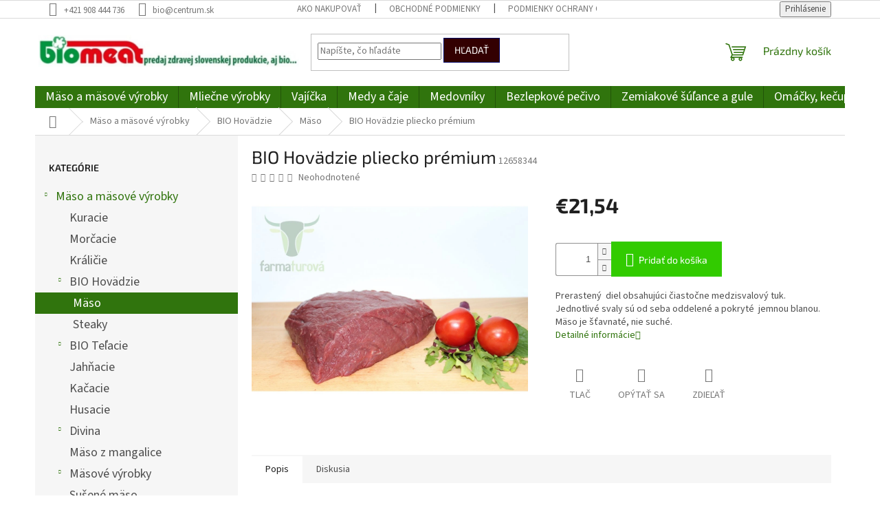

--- FILE ---
content_type: text/html; charset=utf-8
request_url: https://www.biomeat.sk/bio-hovadzie-pliecko-premium/
body_size: 24377
content:
<!doctype html><html lang="sk" dir="ltr" class="header-background-light external-fonts-loaded"><head><meta charset="utf-8" /><meta name="viewport" content="width=device-width,initial-scale=1" /><title>BIO Hovädzie pliecko prémium - Biomeat</title><link rel="preconnect" href="https://cdn.myshoptet.com" /><link rel="dns-prefetch" href="https://cdn.myshoptet.com" /><link rel="preload" href="https://cdn.myshoptet.com/prj/dist/master/cms/libs/jquery/jquery-1.11.3.min.js" as="script" /><link href="https://cdn.myshoptet.com/prj/dist/master/cms/templates/frontend_templates/shared/css/font-face/source-sans-3.css" rel="stylesheet"><link href="https://cdn.myshoptet.com/prj/dist/master/cms/templates/frontend_templates/shared/css/font-face/exo-2.css" rel="stylesheet"><link href="https://cdn.myshoptet.com/prj/dist/master/shop/dist/font-shoptet-11.css.62c94c7785ff2cea73b2.css" rel="stylesheet"><script>
dataLayer = [];
dataLayer.push({'shoptet' : {
    "pageId": 873,
    "pageType": "productDetail",
    "currency": "EUR",
    "currencyInfo": {
        "decimalSeparator": ",",
        "exchangeRate": 1,
        "priceDecimalPlaces": 2,
        "symbol": "\u20ac",
        "symbolLeft": 1,
        "thousandSeparator": " "
    },
    "language": "sk",
    "projectId": 487081,
    "product": {
        "id": 7158,
        "guid": "cb890cce-74b3-11ec-b326-ecf4bbd49285",
        "hasVariants": false,
        "codes": [
            {
                "code": 12658344,
                "quantity": "> 5",
                "stocks": [
                    {
                        "id": "ext",
                        "quantity": "> 5"
                    }
                ]
            }
        ],
        "code": "12658344",
        "name": "BIO Hov\u00e4dzie pliecko pr\u00e9mium",
        "appendix": "",
        "weight": 1,
        "currentCategory": "M\u00e4so a m\u00e4sov\u00e9 v\u00fdrobky | BIO Hov\u00e4dzie | M\u00e4so",
        "currentCategoryGuid": "30f117dc-70ae-11ec-a8f3-ecf4bbd49285",
        "defaultCategory": "M\u00e4so a m\u00e4sov\u00e9 v\u00fdrobky | BIO Hov\u00e4dzie | M\u00e4so",
        "defaultCategoryGuid": "30f117dc-70ae-11ec-a8f3-ecf4bbd49285",
        "currency": "EUR",
        "priceWithVat": 21.539999999999999
    },
    "stocks": [
        {
            "id": "ext",
            "title": "Sklad",
            "isDeliveryPoint": 0,
            "visibleOnEshop": 1
        }
    ],
    "cartInfo": {
        "id": null,
        "freeShipping": false,
        "freeShippingFrom": null,
        "leftToFreeGift": {
            "formattedPrice": "\u20ac0",
            "priceLeft": 0
        },
        "freeGift": false,
        "leftToFreeShipping": {
            "priceLeft": null,
            "dependOnRegion": null,
            "formattedPrice": null
        },
        "discountCoupon": [],
        "getNoBillingShippingPrice": {
            "withoutVat": 0,
            "vat": 0,
            "withVat": 0
        },
        "cartItems": [],
        "taxMode": "ORDINARY"
    },
    "cart": [],
    "customer": {
        "priceRatio": 1,
        "priceListId": 1,
        "groupId": null,
        "registered": false,
        "mainAccount": false
    }
}});
</script>
<meta property="og:type" content="website"><meta property="og:site_name" content="biomeat.sk"><meta property="og:url" content="https://www.biomeat.sk/bio-hovadzie-pliecko-premium/"><meta property="og:title" content="BIO Hovädzie pliecko prémium - Biomeat"><meta name="author" content="Biomeat"><meta name="web_author" content="Shoptet.sk"><meta name="dcterms.rightsHolder" content="www.biomeat.sk"><meta name="robots" content="index,follow"><meta property="og:image" content="https://cdn.myshoptet.com/usr/www.biomeat.sk/user/shop/big/7158_bio-hovadzie-pliecko-premium.jpg?61e092da"><meta property="og:description" content="BIO Hovädzie pliecko prémium. Prerastený  diel obsahujúci čiastočne medzisvalový tuk. Jednotlivé svaly sú od seba oddelené a pokryté  jemnou blanou. Mäso je šťavnaté, nie suché."><meta name="description" content="BIO Hovädzie pliecko prémium. Prerastený  diel obsahujúci čiastočne medzisvalový tuk. Jednotlivé svaly sú od seba oddelené a pokryté  jemnou blanou. Mäso je šťavnaté, nie suché."><meta property="product:price:amount" content="21.54"><meta property="product:price:currency" content="EUR"><style>:root {--color-primary: #30740D;--color-primary-h: 100;--color-primary-s: 80%;--color-primary-l: 25%;--color-primary-hover: #30740D;--color-primary-hover-h: 100;--color-primary-hover-s: 80%;--color-primary-hover-l: 25%;--color-secondary: #32cb00;--color-secondary-h: 105;--color-secondary-s: 100%;--color-secondary-l: 40%;--color-secondary-hover: #009901;--color-secondary-hover-h: 120;--color-secondary-hover-s: 100%;--color-secondary-hover-l: 30%;--color-tertiary: #330001;--color-tertiary-h: 359;--color-tertiary-s: 100%;--color-tertiary-l: 10%;--color-tertiary-hover: #010066;--color-tertiary-hover-h: 241;--color-tertiary-hover-s: 100%;--color-tertiary-hover-l: 20%;--color-header-background: #ffffff;--template-font: "Source Sans 3";--template-headings-font: "Exo 2";--header-background-url: url("[data-uri]");--cookies-notice-background: #1A1937;--cookies-notice-color: #F8FAFB;--cookies-notice-button-hover: #f5f5f5;--cookies-notice-link-hover: #27263f;--templates-update-management-preview-mode-content: "Náhľad aktualizácií šablóny je aktívny pre váš prehliadač."}</style>
    
    <link href="https://cdn.myshoptet.com/prj/dist/master/shop/dist/main-11.less.fcb4a42d7bd8a71b7ee2.css" rel="stylesheet" />
                <link href="https://cdn.myshoptet.com/prj/dist/master/shop/dist/mobile-header-v1-11.less.1ee105d41b5f713c21aa.css" rel="stylesheet" />
    
    <script>var shoptet = shoptet || {};</script>
    <script src="https://cdn.myshoptet.com/prj/dist/master/shop/dist/main-3g-header.js.05f199e7fd2450312de2.js"></script>
<!-- User include --><!-- project html code header -->
<style>
@media all and (min-width: 767px) {
  #header .site-name a {
    margin-left: -15px;
    padding-right: 15px;
  }
  
  .navigation-in>ul>li>a:hover,.navigation-in>ul>li.ext.exp>a {
  	padding-left: 16px;
    padding-right: 16px;
  }
  
  .navigation-in>ul>li.ext.exp:first-child>a,
  .navigation-in>ul>li.ext.exp:first-child>a:hover {
  	padding-left: 15px;
  }
}
@media all and (max-width: 767px) {
  #header .site-name img {
  	max-width: 155px;
  }
}

/* hlavne menu - kategorie */
.navigation-in ul li a b,
/* podmenu - podkategorie */
.navigation-in>ul>li.ext>ul, .menu-helper>ul>li.ext>ul {
	font-size: 1.8rem;
}


/* kategorie lave menu */
.box-bg-variant .categories a {
	font-size: 1.8rem;
}

/* produkt nazov */
.products-block.products .p .name {
	font-size: 1.8rem;
  font-weight: normal;
  line-height: 1.2;
}

/* podkategorie v podstranke */
.subcategories li a {
	font-size: 1.7rem;
  line-height: 1;
}

.products-block.products .p .price strong, .products-block.products .p .price span {
	font-size: 25px;
  font-weight: lighter;
  font-family: Calibri, calibri, sans-serif;
}
.products-block.products .p .name {
	border-bottom: 1px #f8f8f8 solid;
  margin-bottom: 15px;
}
.products-block.products .p .ratings-wrapper {
	display: none;
}

.p-detail .availability-value {
	display: none;
}
.navigation-in ul li a {
	padding-left: 15px;
  padding-right: 15px;
}
</style>
<!-- /User include --><link rel="shortcut icon" href="/favicon.ico" type="image/x-icon" /><link rel="canonical" href="https://www.biomeat.sk/bio-hovadzie-pliecko-premium/" />    <!-- Global site tag (gtag.js) - Google Analytics -->
    <script async src="https://www.googletagmanager.com/gtag/js?id=UA-178453453-1"></script>
    <script>
        
        window.dataLayer = window.dataLayer || [];
        function gtag(){dataLayer.push(arguments);}
        

        
        gtag('js', new Date());

                gtag('config', 'UA-178453453-1', { 'groups': "UA" });
        
        
        
        
        
        
        
        
                gtag('set', 'currency', 'EUR');

        gtag('event', 'view_item', {
            "send_to": "UA",
            "items": [
                {
                    "id": "12658344",
                    "name": "BIO Hov\u00e4dzie pliecko pr\u00e9mium",
                    "category": "M\u00e4so a m\u00e4sov\u00e9 v\u00fdrobky \/ BIO Hov\u00e4dzie \/ M\u00e4so",
                                                            "price": 20.51
                }
            ]
        });
        
        
        
        
        
        
        
        
        
        
        
        
        document.addEventListener('DOMContentLoaded', function() {
            if (typeof shoptet.tracking !== 'undefined') {
                for (var id in shoptet.tracking.bannersList) {
                    gtag('event', 'view_promotion', {
                        "send_to": "UA",
                        "promotions": [
                            {
                                "id": shoptet.tracking.bannersList[id].id,
                                "name": shoptet.tracking.bannersList[id].name,
                                "position": shoptet.tracking.bannersList[id].position
                            }
                        ]
                    });
                }
            }

            shoptet.consent.onAccept(function(agreements) {
                if (agreements.length !== 0) {
                    console.debug('gtag consent accept');
                    var gtagConsentPayload =  {
                        'ad_storage': agreements.includes(shoptet.config.cookiesConsentOptPersonalisation)
                            ? 'granted' : 'denied',
                        'analytics_storage': agreements.includes(shoptet.config.cookiesConsentOptAnalytics)
                            ? 'granted' : 'denied',
                                                                                                'ad_user_data': agreements.includes(shoptet.config.cookiesConsentOptPersonalisation)
                            ? 'granted' : 'denied',
                        'ad_personalization': agreements.includes(shoptet.config.cookiesConsentOptPersonalisation)
                            ? 'granted' : 'denied',
                        };
                    console.debug('update consent data', gtagConsentPayload);
                    gtag('consent', 'update', gtagConsentPayload);
                    dataLayer.push(
                        { 'event': 'update_consent' }
                    );
                }
            });
        });
    </script>
</head><body class="desktop id-873 in-maso-2 template-11 type-product type-detail multiple-columns-body columns-mobile-2 columns-3 ums_forms_redesign--off ums_a11y_category_page--on ums_discussion_rating_forms--off ums_flags_display_unification--on ums_a11y_login--on mobile-header-version-1"><noscript>
    <style>
        #header {
            padding-top: 0;
            position: relative !important;
            top: 0;
        }
        .header-navigation {
            position: relative !important;
        }
        .overall-wrapper {
            margin: 0 !important;
        }
        body:not(.ready) {
            visibility: visible !important;
        }
    </style>
    <div class="no-javascript">
        <div class="no-javascript__title">Musíte zmeniť nastavenie vášho prehliadača</div>
        <div class="no-javascript__text">Pozrite sa na: <a href="https://www.google.com/support/bin/answer.py?answer=23852">Ako povoliť JavaScript vo vašom prehliadači</a>.</div>
        <div class="no-javascript__text">Ak používate software na blokovanie reklám, možno bude potrebné, aby ste povolili JavaScript z tejto stránky.</div>
        <div class="no-javascript__text">Ďakujeme.</div>
    </div>
</noscript>

        <div id="fb-root"></div>
        <script>
            window.fbAsyncInit = function() {
                FB.init({
//                    appId            : 'your-app-id',
                    autoLogAppEvents : true,
                    xfbml            : true,
                    version          : 'v19.0'
                });
            };
        </script>
        <script async defer crossorigin="anonymous" src="https://connect.facebook.net/sk_SK/sdk.js"></script><a href="#content" class="skip-link sr-only">Prejsť na obsah</a><div class="overall-wrapper"><div class="user-action"><div class="container">
    <div class="user-action-in">
                    <div id="login" class="user-action-login popup-widget login-widget" role="dialog" aria-labelledby="loginHeading">
        <div class="popup-widget-inner">
                            <h2 id="loginHeading">Prihlásenie k vášmu účtu</h2><div id="customerLogin"><form action="/action/Customer/Login/" method="post" id="formLoginIncluded" class="csrf-enabled formLogin" data-testid="formLogin"><input type="hidden" name="referer" value="" /><div class="form-group"><div class="input-wrapper email js-validated-element-wrapper no-label"><input type="email" name="email" class="form-control" autofocus placeholder="E-mailová adresa (napr. jan@novak.sk)" data-testid="inputEmail" autocomplete="email" required /></div></div><div class="form-group"><div class="input-wrapper password js-validated-element-wrapper no-label"><input type="password" name="password" class="form-control" placeholder="Heslo" data-testid="inputPassword" autocomplete="current-password" required /><span class="no-display">Nemôžete vyplniť toto pole</span><input type="text" name="surname" value="" class="no-display" /></div></div><div class="form-group"><div class="login-wrapper"><button type="submit" class="btn btn-secondary btn-text btn-login" data-testid="buttonSubmit">Prihlásiť sa</button><div class="password-helper"><a href="/registracia/" data-testid="signup" rel="nofollow">Nová registrácia</a><a href="/klient/zabudnute-heslo/" rel="nofollow">Zabudnuté heslo</a></div></div></div></form>
</div>                    </div>
    </div>

                            <div id="cart-widget" class="user-action-cart popup-widget cart-widget loader-wrapper" data-testid="popupCartWidget" role="dialog" aria-hidden="true">
    <div class="popup-widget-inner cart-widget-inner place-cart-here">
        <div class="loader-overlay">
            <div class="loader"></div>
        </div>
    </div>

    <div class="cart-widget-button">
        <a href="/kosik/" class="btn btn-conversion" id="continue-order-button" rel="nofollow" data-testid="buttonNextStep">Pokračovať do košíka</a>
    </div>
</div>
            </div>
</div>
</div><div class="top-navigation-bar" data-testid="topNavigationBar">

    <div class="container">

        <div class="top-navigation-contacts">
            <strong>Zákaznícka podpora:</strong><a href="tel:+421908444736" class="project-phone" aria-label="Zavolať na +421908444736" data-testid="contactboxPhone"><span>+421 908 444 736</span></a><a href="mailto:bio@centrum.sk" class="project-email" data-testid="contactboxEmail"><span>bio@centrum.sk</span></a>        </div>

                            <div class="top-navigation-menu">
                <div class="top-navigation-menu-trigger"></div>
                <ul class="top-navigation-bar-menu">
                                            <li class="top-navigation-menu-item-27">
                            <a href="/ako-nakupovat/">Ako nakupovať</a>
                        </li>
                                            <li class="top-navigation-menu-item-39">
                            <a href="/obchodne-podmienky/">Obchodné podmienky</a>
                        </li>
                                            <li class="top-navigation-menu-item-691">
                            <a href="/podmienky-ochrany-osobnych-udajov/">Podmienky ochrany osobných údajov</a>
                        </li>
                                    </ul>
                <ul class="top-navigation-bar-menu-helper"></ul>
            </div>
        
        <div class="top-navigation-tools">
            <div class="responsive-tools">
                <a href="#" class="toggle-window" data-target="search" aria-label="Hľadať" data-testid="linkSearchIcon"></a>
                                                            <a href="#" class="toggle-window" data-target="login"></a>
                                                    <a href="#" class="toggle-window" data-target="navigation" aria-label="Menu" data-testid="hamburgerMenu"></a>
            </div>
                        <button class="top-nav-button top-nav-button-login toggle-window" type="button" data-target="login" aria-haspopup="dialog" aria-controls="login" aria-expanded="false" data-testid="signin"><span>Prihlásenie</span></button>        </div>

    </div>

</div>
<header id="header"><div class="container navigation-wrapper">
    <div class="header-top">
        <div class="site-name-wrapper">
            <div class="site-name"><a href="/" data-testid="linkWebsiteLogo"><img src="https://cdn.myshoptet.com/usr/www.biomeat.sk/user/logos/biomeat.jpeg" alt="Biomeat" fetchpriority="low" /></a></div>        </div>
        <div class="search" itemscope itemtype="https://schema.org/WebSite">
            <meta itemprop="headline" content="Mäso"/><meta itemprop="url" content="https://www.biomeat.sk"/><meta itemprop="text" content="BIO Hovädzie pliecko prémium. Prerastený diel obsahujúci čiastočne medzisvalový tuk. Jednotlivé svaly sú od seba oddelené a pokryté jemnou blanou. Mäso je šťavnaté, nie suché."/>            <form action="/action/ProductSearch/prepareString/" method="post"
    id="formSearchForm" class="search-form compact-form js-search-main"
    itemprop="potentialAction" itemscope itemtype="https://schema.org/SearchAction" data-testid="searchForm">
    <fieldset>
        <meta itemprop="target"
            content="https://www.biomeat.sk/vyhladavanie/?string={string}"/>
        <input type="hidden" name="language" value="sk"/>
        
            
<input
    type="search"
    name="string"
        class="query-input form-control search-input js-search-input"
    placeholder="Napíšte, čo hľadáte"
    autocomplete="off"
    required
    itemprop="query-input"
    aria-label="Vyhľadávanie"
    data-testid="searchInput"
>
            <button type="submit" class="btn btn-default" data-testid="searchBtn">Hľadať</button>
        
    </fieldset>
</form>
        </div>
        <div class="navigation-buttons">
                
    <a href="/kosik/" class="btn btn-icon toggle-window cart-count" data-target="cart" data-hover="true" data-redirect="true" data-testid="headerCart" rel="nofollow" aria-haspopup="dialog" aria-expanded="false" aria-controls="cart-widget">
        
                <span class="sr-only">Nákupný košík</span>
        
            <span class="cart-price visible-lg-inline-block" data-testid="headerCartPrice">
                                    Prázdny košík                            </span>
        
    
            </a>
        </div>
    </div>
    <nav id="navigation" aria-label="Hlavné menu" data-collapsible="true"><div class="navigation-in menu"><ul class="menu-level-1" role="menubar" data-testid="headerMenuItems"><li class="menu-item-756 ext" role="none"><a href="/maso-a-masove-vyrobky/" data-testid="headerMenuItem" role="menuitem" aria-haspopup="true" aria-expanded="false"><b>Mäso a mäsové výrobky</b><span class="submenu-arrow"></span></a><ul class="menu-level-2" aria-label="Mäso a mäsové výrobky" tabindex="-1" role="menu"><li class="menu-item-777" role="none"><a href="/kuracie/" class="menu-image" data-testid="headerMenuItem" tabindex="-1" aria-hidden="true"><img src="data:image/svg+xml,%3Csvg%20width%3D%22140%22%20height%3D%22100%22%20xmlns%3D%22http%3A%2F%2Fwww.w3.org%2F2000%2Fsvg%22%3E%3C%2Fsvg%3E" alt="" aria-hidden="true" width="140" height="100"  data-src="https://cdn.myshoptet.com/usr/www.biomeat.sk/user/categories/thumb/sliepka_cel__.jpg" fetchpriority="low" /></a><div><a href="/kuracie/" data-testid="headerMenuItem" role="menuitem"><span>Kuracie</span></a>
                        </div></li><li class="menu-item-780" role="none"><a href="/morcacie/" class="menu-image" data-testid="headerMenuItem" tabindex="-1" aria-hidden="true"><img src="data:image/svg+xml,%3Csvg%20width%3D%22140%22%20height%3D%22100%22%20xmlns%3D%22http%3A%2F%2Fwww.w3.org%2F2000%2Fsvg%22%3E%3C%2Fsvg%3E" alt="" aria-hidden="true" width="140" height="100"  data-src="https://cdn.myshoptet.com/usr/www.biomeat.sk/user/categories/thumb/farm__rska_morka.jpg" fetchpriority="low" /></a><div><a href="/morcacie/" data-testid="headerMenuItem" role="menuitem"><span>Morčacie</span></a>
                        </div></li><li class="menu-item-909" role="none"><a href="/kralicie/" class="menu-image" data-testid="headerMenuItem" tabindex="-1" aria-hidden="true"><img src="data:image/svg+xml,%3Csvg%20width%3D%22140%22%20height%3D%22100%22%20xmlns%3D%22http%3A%2F%2Fwww.w3.org%2F2000%2Fsvg%22%3E%3C%2Fsvg%3E" alt="" aria-hidden="true" width="140" height="100"  data-src="https://cdn.myshoptet.com/usr/www.biomeat.sk/user/categories/thumb/kralik.jpg" fetchpriority="low" /></a><div><a href="/kralicie/" data-testid="headerMenuItem" role="menuitem"><span>Králičie</span></a>
                        </div></li><li class="menu-item-870 has-third-level" role="none"><a href="/bio-hovadzie/" class="menu-image" data-testid="headerMenuItem" tabindex="-1" aria-hidden="true"><img src="data:image/svg+xml,%3Csvg%20width%3D%22140%22%20height%3D%22100%22%20xmlns%3D%22http%3A%2F%2Fwww.w3.org%2F2000%2Fsvg%22%3E%3C%2Fsvg%3E" alt="" aria-hidden="true" width="140" height="100"  data-src="https://cdn.myshoptet.com/usr/www.biomeat.sk/user/categories/thumb/rostenka_nizka.jpg" fetchpriority="low" /></a><div><a href="/bio-hovadzie/" data-testid="headerMenuItem" role="menuitem"><span>BIO Hovädzie</span></a>
                                                    <ul class="menu-level-3" role="menu">
                                                                    <li class="menu-item-873" role="none">
                                        <a href="/maso-2/" class="active" data-testid="headerMenuItem" role="menuitem">
                                            Mäso</a>,                                    </li>
                                                                    <li class="menu-item-1002" role="none">
                                        <a href="/steaky-2/" data-testid="headerMenuItem" role="menuitem">
                                            Steaky</a>                                    </li>
                                                            </ul>
                        </div></li><li class="menu-item-789 has-third-level" role="none"><a href="/bio-telacie/" class="menu-image" data-testid="headerMenuItem" tabindex="-1" aria-hidden="true"><img src="data:image/svg+xml,%3Csvg%20width%3D%22140%22%20height%3D%22100%22%20xmlns%3D%22http%3A%2F%2Fwww.w3.org%2F2000%2Fsvg%22%3E%3C%2Fsvg%3E" alt="" aria-hidden="true" width="140" height="100"  data-src="https://cdn.myshoptet.com/usr/www.biomeat.sk/user/categories/thumb/t_svieckova_nova.jpg" fetchpriority="low" /></a><div><a href="/bio-telacie/" data-testid="headerMenuItem" role="menuitem"><span>BIO Teľacie</span></a>
                                                    <ul class="menu-level-3" role="menu">
                                                                    <li class="menu-item-792" role="none">
                                        <a href="/maso/" data-testid="headerMenuItem" role="menuitem">
                                            Mäso</a>,                                    </li>
                                                                    <li class="menu-item-885" role="none">
                                        <a href="/steaky/" data-testid="headerMenuItem" role="menuitem">
                                            Steaky</a>,                                    </li>
                                                                    <li class="menu-item-999" role="none">
                                        <a href="/kosti-a-vnutornosti/" data-testid="headerMenuItem" role="menuitem">
                                            Kosti a vnútornosti</a>                                    </li>
                                                            </ul>
                        </div></li><li class="menu-item-879" role="none"><a href="/jahnacie/" class="menu-image" data-testid="headerMenuItem" tabindex="-1" aria-hidden="true"><img src="data:image/svg+xml,%3Csvg%20width%3D%22140%22%20height%3D%22100%22%20xmlns%3D%22http%3A%2F%2Fwww.w3.org%2F2000%2Fsvg%22%3E%3C%2Fsvg%3E" alt="" aria-hidden="true" width="140" height="100"  data-src="https://cdn.myshoptet.com/usr/www.biomeat.sk/user/categories/thumb/jahnacie.jpg" fetchpriority="low" /></a><div><a href="/jahnacie/" data-testid="headerMenuItem" role="menuitem"><span>Jahňacie</span></a>
                        </div></li><li class="menu-item-801" role="none"><a href="/kacacie/" class="menu-image" data-testid="headerMenuItem" tabindex="-1" aria-hidden="true"><img src="data:image/svg+xml,%3Csvg%20width%3D%22140%22%20height%3D%22100%22%20xmlns%3D%22http%3A%2F%2Fwww.w3.org%2F2000%2Fsvg%22%3E%3C%2Fsvg%3E" alt="" aria-hidden="true" width="140" height="100"  data-src="https://cdn.myshoptet.com/usr/www.biomeat.sk/user/categories/thumb/ka__ica_vyk__men___bez_pe__ienky_a_drobkami.jpg" fetchpriority="low" /></a><div><a href="/kacacie/" data-testid="headerMenuItem" role="menuitem"><span>Kačacie</span></a>
                        </div></li><li class="menu-item-795" role="none"><a href="/husacie/" class="menu-image" data-testid="headerMenuItem" tabindex="-1" aria-hidden="true"><img src="data:image/svg+xml,%3Csvg%20width%3D%22140%22%20height%3D%22100%22%20xmlns%3D%22http%3A%2F%2Fwww.w3.org%2F2000%2Fsvg%22%3E%3C%2Fsvg%3E" alt="" aria-hidden="true" width="140" height="100"  data-src="https://cdn.myshoptet.com/usr/www.biomeat.sk/user/categories/thumb/hus.jpg" fetchpriority="low" /></a><div><a href="/husacie/" data-testid="headerMenuItem" role="menuitem"><span>Husacie</span></a>
                        </div></li><li class="menu-item-891 has-third-level" role="none"><a href="/divina/" class="menu-image" data-testid="headerMenuItem" tabindex="-1" aria-hidden="true"><img src="data:image/svg+xml,%3Csvg%20width%3D%22140%22%20height%3D%22100%22%20xmlns%3D%22http%3A%2F%2Fwww.w3.org%2F2000%2Fsvg%22%3E%3C%2Fsvg%3E" alt="" aria-hidden="true" width="140" height="100"  data-src="https://cdn.myshoptet.com/usr/www.biomeat.sk/user/categories/thumb/divina.jpg" fetchpriority="low" /></a><div><a href="/divina/" data-testid="headerMenuItem" role="menuitem"><span>Divina</span></a>
                                                    <ul class="menu-level-3" role="menu">
                                                                    <li class="menu-item-894" role="none">
                                        <a href="/muflon/" data-testid="headerMenuItem" role="menuitem">
                                            Muflón</a>,                                    </li>
                                                                    <li class="menu-item-897" role="none">
                                        <a href="/srnec/" data-testid="headerMenuItem" role="menuitem">
                                            Srnec</a>,                                    </li>
                                                                    <li class="menu-item-900" role="none">
                                        <a href="/jelen/" data-testid="headerMenuItem" role="menuitem">
                                            Jeleň</a>,                                    </li>
                                                                    <li class="menu-item-903" role="none">
                                        <a href="/diviak/" data-testid="headerMenuItem" role="menuitem">
                                            Diviak</a>,                                    </li>
                                                                    <li class="menu-item-906" role="none">
                                        <a href="/daniel/" data-testid="headerMenuItem" role="menuitem">
                                            Daniel</a>                                    </li>
                                                            </ul>
                        </div></li><li class="menu-item-786" role="none"><a href="/mangalica/" class="menu-image" data-testid="headerMenuItem" tabindex="-1" aria-hidden="true"><img src="data:image/svg+xml,%3Csvg%20width%3D%22140%22%20height%3D%22100%22%20xmlns%3D%22http%3A%2F%2Fwww.w3.org%2F2000%2Fsvg%22%3E%3C%2Fsvg%3E" alt="" aria-hidden="true" width="140" height="100"  data-src="https://cdn.myshoptet.com/usr/www.biomeat.sk/user/categories/thumb/mangalica.jpg" fetchpriority="low" /></a><div><a href="/mangalica/" data-testid="headerMenuItem" role="menuitem"><span>Mäso z mangalice</span></a>
                        </div></li><li class="menu-item-759 has-third-level" role="none"><a href="/masove-vyrobky/" class="menu-image" data-testid="headerMenuItem" tabindex="-1" aria-hidden="true"><img src="data:image/svg+xml,%3Csvg%20width%3D%22140%22%20height%3D%22100%22%20xmlns%3D%22http%3A%2F%2Fwww.w3.org%2F2000%2Fsvg%22%3E%3C%2Fsvg%3E" alt="" aria-hidden="true" width="140" height="100"  data-src="https://cdn.myshoptet.com/usr/www.biomeat.sk/user/categories/thumb/masove_vyrobky.jpg" fetchpriority="low" /></a><div><a href="/masove-vyrobky/" data-testid="headerMenuItem" role="menuitem"><span>Mäsové výrobky</span></a>
                                                    <ul class="menu-level-3" role="menu">
                                                                    <li class="menu-item-762" role="none">
                                        <a href="/masove-vyrobky-2/" data-testid="headerMenuItem" role="menuitem">
                                            Mäsové výrobky</a>,                                    </li>
                                                                    <li class="menu-item-774" role="none">
                                        <a href="/topene-produkty/" data-testid="headerMenuItem" role="menuitem">
                                            Topené produkty</a>,                                    </li>
                                                                    <li class="menu-item-1472" role="none">
                                        <a href="/pastety/" data-testid="headerMenuItem" role="menuitem">
                                            Paštéty</a>                                    </li>
                                                            </ul>
                        </div></li><li class="menu-item-837" role="none"><a href="/susene-maso/" class="menu-image" data-testid="headerMenuItem" tabindex="-1" aria-hidden="true"><img src="data:image/svg+xml,%3Csvg%20width%3D%22140%22%20height%3D%22100%22%20xmlns%3D%22http%3A%2F%2Fwww.w3.org%2F2000%2Fsvg%22%3E%3C%2Fsvg%3E" alt="" aria-hidden="true" width="140" height="100"  data-src="https://cdn.myshoptet.com/usr/www.biomeat.sk/user/categories/thumb/susene_maso.jpg" fetchpriority="low" /></a><div><a href="/susene-maso/" data-testid="headerMenuItem" role="menuitem"><span>Sušené mäso</span></a>
                        </div></li><li class="menu-item-1281" role="none"><a href="/nahrady-masa/" class="menu-image" data-testid="headerMenuItem" tabindex="-1" aria-hidden="true"><img src="data:image/svg+xml,%3Csvg%20width%3D%22140%22%20height%3D%22100%22%20xmlns%3D%22http%3A%2F%2Fwww.w3.org%2F2000%2Fsvg%22%3E%3C%2Fsvg%3E" alt="" aria-hidden="true" width="140" height="100"  data-src="https://cdn.myshoptet.com/usr/www.biomeat.sk/user/categories/thumb/bez_masa.png" fetchpriority="low" /></a><div><a href="/nahrady-masa/" data-testid="headerMenuItem" role="menuitem"><span>Náhrady mäsa</span></a>
                        </div></li></ul></li>
<li class="menu-item-729 ext" role="none"><a href="/mliecne-vyrobky/" data-testid="headerMenuItem" role="menuitem" aria-haspopup="true" aria-expanded="false"><b>Mliečne výrobky</b><span class="submenu-arrow"></span></a><ul class="menu-level-2" aria-label="Mliečne výrobky" tabindex="-1" role="menu"><li class="menu-item-1197" role="none"><a href="/ovcie/" class="menu-image" data-testid="headerMenuItem" tabindex="-1" aria-hidden="true"><img src="data:image/svg+xml,%3Csvg%20width%3D%22140%22%20height%3D%22100%22%20xmlns%3D%22http%3A%2F%2Fwww.w3.org%2F2000%2Fsvg%22%3E%3C%2Fsvg%3E" alt="" aria-hidden="true" width="140" height="100"  data-src="https://cdn.myshoptet.com/usr/www.biomeat.sk/user/categories/thumb/ovca.png" fetchpriority="low" /></a><div><a href="/ovcie/" data-testid="headerMenuItem" role="menuitem"><span>Ovčie</span></a>
                        </div></li><li class="menu-item-1200" role="none"><a href="/kravske/" class="menu-image" data-testid="headerMenuItem" tabindex="-1" aria-hidden="true"><img src="data:image/svg+xml,%3Csvg%20width%3D%22140%22%20height%3D%22100%22%20xmlns%3D%22http%3A%2F%2Fwww.w3.org%2F2000%2Fsvg%22%3E%3C%2Fsvg%3E" alt="" aria-hidden="true" width="140" height="100"  data-src="https://cdn.myshoptet.com/usr/www.biomeat.sk/user/categories/thumb/krava.png" fetchpriority="low" /></a><div><a href="/kravske/" data-testid="headerMenuItem" role="menuitem"><span>Kravské</span></a>
                        </div></li><li class="menu-item-1203" role="none"><a href="/kozie/" class="menu-image" data-testid="headerMenuItem" tabindex="-1" aria-hidden="true"><img src="data:image/svg+xml,%3Csvg%20width%3D%22140%22%20height%3D%22100%22%20xmlns%3D%22http%3A%2F%2Fwww.w3.org%2F2000%2Fsvg%22%3E%3C%2Fsvg%3E" alt="" aria-hidden="true" width="140" height="100"  data-src="https://cdn.myshoptet.com/usr/www.biomeat.sk/user/categories/thumb/koza.png" fetchpriority="low" /></a><div><a href="/kozie/" data-testid="headerMenuItem" role="menuitem"><span>Kozie</span></a>
                        </div></li></ul></li>
<li class="menu-item-771" role="none"><a href="/vajicka/" data-testid="headerMenuItem" role="menuitem" aria-expanded="false"><b>Vajíčka</b></a></li>
<li class="menu-item-1467 ext" role="none"><a href="/medy-a-caje/" data-testid="headerMenuItem" role="menuitem" aria-haspopup="true" aria-expanded="false"><b>Medy a čaje</b><span class="submenu-arrow"></span></a><ul class="menu-level-2" aria-label="Medy a čaje" tabindex="-1" role="menu"><li class="menu-item-753" role="none"><a href="/med-a-vyrobky-z-medu/" class="menu-image" data-testid="headerMenuItem" tabindex="-1" aria-hidden="true"><img src="data:image/svg+xml,%3Csvg%20width%3D%22140%22%20height%3D%22100%22%20xmlns%3D%22http%3A%2F%2Fwww.w3.org%2F2000%2Fsvg%22%3E%3C%2Fsvg%3E" alt="" aria-hidden="true" width="140" height="100"  data-src="https://cdn.myshoptet.com/usr/www.biomeat.sk/user/categories/thumb/med.jpg" fetchpriority="low" /></a><div><a href="/med-a-vyrobky-z-medu/" data-testid="headerMenuItem" role="menuitem"><span>Med a výrobky z medu</span></a>
                        </div></li><li class="menu-item-1475" role="none"><a href="/manuka-medy-a-vyrobky/" class="menu-image" data-testid="headerMenuItem" tabindex="-1" aria-hidden="true"><img src="data:image/svg+xml,%3Csvg%20width%3D%22140%22%20height%3D%22100%22%20xmlns%3D%22http%3A%2F%2Fwww.w3.org%2F2000%2Fsvg%22%3E%3C%2Fsvg%3E" alt="" aria-hidden="true" width="140" height="100"  data-src="https://cdn.myshoptet.com/usr/www.biomeat.sk/user/categories/thumb/manuka.jpg" fetchpriority="low" /></a><div><a href="/manuka-medy-a-vyrobky/" data-testid="headerMenuItem" role="menuitem"><span>Manuka medy a výrobky</span></a>
                        </div></li><li class="menu-item-951 has-third-level" role="none"><a href="/caje/" class="menu-image" data-testid="headerMenuItem" tabindex="-1" aria-hidden="true"><img src="data:image/svg+xml,%3Csvg%20width%3D%22140%22%20height%3D%22100%22%20xmlns%3D%22http%3A%2F%2Fwww.w3.org%2F2000%2Fsvg%22%3E%3C%2Fsvg%3E" alt="" aria-hidden="true" width="140" height="100"  data-src="https://cdn.myshoptet.com/usr/www.biomeat.sk/user/categories/thumb/caj.png" fetchpriority="low" /></a><div><a href="/caje/" data-testid="headerMenuItem" role="menuitem"><span>Čaje</span></a>
                                                    <ul class="menu-level-3" role="menu">
                                                                    <li class="menu-item-954" role="none">
                                        <a href="/sypane/" data-testid="headerMenuItem" role="menuitem">
                                            Sypané</a>,                                    </li>
                                                                    <li class="menu-item-957" role="none">
                                        <a href="/porciovane/" data-testid="headerMenuItem" role="menuitem">
                                            Porciované</a>                                    </li>
                                                            </ul>
                        </div></li></ul></li>
<li class="menu-item-864" role="none"><a href="/medovniky/" data-testid="headerMenuItem" role="menuitem" aria-expanded="false"><b>Medovníky</b></a></li>
<li class="menu-item-1418" role="none"><a href="/bezlepkove-pecivo/" data-testid="headerMenuItem" role="menuitem" aria-expanded="false"><b>Bezlepkové pečivo</b></a></li>
<li class="menu-item-1346" role="none"><a href="/zemiakove-sulance-a-gule/" data-testid="headerMenuItem" role="menuitem" aria-expanded="false"><b>Zemiakové šúľance a gule</b></a></li>
<li class="menu-item-1448" role="none"><a href="/omacky--kecupy-2/" data-testid="headerMenuItem" role="menuitem" aria-expanded="false"><b>Omáčky, kečupy</b></a></li>
<li class="menu-item-765 ext" role="none"><a href="/rastlinne-veganske-nahrady/" data-testid="headerMenuItem" role="menuitem" aria-haspopup="true" aria-expanded="false"><b>Rastlinné a vegánske náhrady živočíšnych produktov</b><span class="submenu-arrow"></span></a><ul class="menu-level-2" aria-label="Rastlinné a vegánske náhrady živočíšnych produktov" tabindex="-1" role="menu"><li class="menu-item-1442" role="none"><a href="/maso-3/" class="menu-image" data-testid="headerMenuItem" tabindex="-1" aria-hidden="true"><img src="data:image/svg+xml,%3Csvg%20width%3D%22140%22%20height%3D%22100%22%20xmlns%3D%22http%3A%2F%2Fwww.w3.org%2F2000%2Fsvg%22%3E%3C%2Fsvg%3E" alt="" aria-hidden="true" width="140" height="100"  data-src="https://cdn.myshoptet.com/prj/dist/master/cms/templates/frontend_templates/00/img/folder.svg" fetchpriority="low" /></a><div><a href="/maso-3/" data-testid="headerMenuItem" role="menuitem"><span>Mäso</span></a>
                        </div></li><li class="menu-item-963" role="none"><a href="/mlieka-a-smotany/" class="menu-image" data-testid="headerMenuItem" tabindex="-1" aria-hidden="true"><img src="data:image/svg+xml,%3Csvg%20width%3D%22140%22%20height%3D%22100%22%20xmlns%3D%22http%3A%2F%2Fwww.w3.org%2F2000%2Fsvg%22%3E%3C%2Fsvg%3E" alt="" aria-hidden="true" width="140" height="100"  data-src="https://cdn.myshoptet.com/usr/www.biomeat.sk/user/categories/thumb/provamel.jpg" fetchpriority="low" /></a><div><a href="/mlieka-a-smotany/" data-testid="headerMenuItem" role="menuitem"><span>Mlieka a smotany</span></a>
                        </div></li><li class="menu-item-768" role="none"><a href="/jogurty--maslo--natierky/" class="menu-image" data-testid="headerMenuItem" tabindex="-1" aria-hidden="true"><img src="data:image/svg+xml,%3Csvg%20width%3D%22140%22%20height%3D%22100%22%20xmlns%3D%22http%3A%2F%2Fwww.w3.org%2F2000%2Fsvg%22%3E%3C%2Fsvg%3E" alt="" aria-hidden="true" width="140" height="100"  data-src="https://cdn.myshoptet.com/usr/www.biomeat.sk/user/categories/thumb/jogurty_bez_mlieka.jpg" fetchpriority="low" /></a><div><a href="/jogurty--maslo--natierky/" data-testid="headerMenuItem" role="menuitem"><span>Jogurty, maslo, nátierky</span></a>
                        </div></li><li class="menu-item-1296" role="none"><a href="/vajicka-2/" class="menu-image" data-testid="headerMenuItem" tabindex="-1" aria-hidden="true"><img src="data:image/svg+xml,%3Csvg%20width%3D%22140%22%20height%3D%22100%22%20xmlns%3D%22http%3A%2F%2Fwww.w3.org%2F2000%2Fsvg%22%3E%3C%2Fsvg%3E" alt="" aria-hidden="true" width="140" height="100"  data-src="https://cdn.myshoptet.com/usr/www.biomeat.sk/user/categories/thumb/vajcia_sladke.jpg" fetchpriority="low" /></a><div><a href="/vajicka-2/" data-testid="headerMenuItem" role="menuitem"><span>Vajíčka</span></a>
                        </div></li></ul></li>
<li class="menu-item-1409" role="none"><a href="/domace-vyvary/" data-testid="headerMenuItem" role="menuitem" aria-expanded="false"><b>Domáce vývary</b></a></li>
<li class="menu-item-822 ext" role="none"><a href="/trvanlive-potraviny-muka--obilniny--cestoviny/" data-testid="headerMenuItem" role="menuitem" aria-haspopup="true" aria-expanded="false"><b>Trvanlivé potraviny- múka, obilniny, cestoviny</b><span class="submenu-arrow"></span></a><ul class="menu-level-2" aria-label="Trvanlivé potraviny- múka, obilniny, cestoviny" tabindex="-1" role="menu"><li class="menu-item-849" role="none"><a href="/ryza/" class="menu-image" data-testid="headerMenuItem" tabindex="-1" aria-hidden="true"><img src="data:image/svg+xml,%3Csvg%20width%3D%22140%22%20height%3D%22100%22%20xmlns%3D%22http%3A%2F%2Fwww.w3.org%2F2000%2Fsvg%22%3E%3C%2Fsvg%3E" alt="" aria-hidden="true" width="140" height="100"  data-src="https://cdn.myshoptet.com/usr/www.biomeat.sk/user/categories/thumb/ryza.jpg" fetchpriority="low" /></a><div><a href="/ryza/" data-testid="headerMenuItem" role="menuitem"><span>Ryža</span></a>
                        </div></li><li class="menu-item-852" role="none"><a href="/muka/" class="menu-image" data-testid="headerMenuItem" tabindex="-1" aria-hidden="true"><img src="data:image/svg+xml,%3Csvg%20width%3D%22140%22%20height%3D%22100%22%20xmlns%3D%22http%3A%2F%2Fwww.w3.org%2F2000%2Fsvg%22%3E%3C%2Fsvg%3E" alt="" aria-hidden="true" width="140" height="100"  data-src="https://cdn.myshoptet.com/usr/www.biomeat.sk/user/categories/thumb/muka.jpg" fetchpriority="low" /></a><div><a href="/muka/" data-testid="headerMenuItem" role="menuitem"><span>Múka</span></a>
                        </div></li><li class="menu-item-1451" role="none"><a href="/struhanka/" class="menu-image" data-testid="headerMenuItem" tabindex="-1" aria-hidden="true"><img src="data:image/svg+xml,%3Csvg%20width%3D%22140%22%20height%3D%22100%22%20xmlns%3D%22http%3A%2F%2Fwww.w3.org%2F2000%2Fsvg%22%3E%3C%2Fsvg%3E" alt="" aria-hidden="true" width="140" height="100"  data-src="https://cdn.myshoptet.com/prj/dist/master/cms/templates/frontend_templates/00/img/folder.svg" fetchpriority="low" /></a><div><a href="/struhanka/" data-testid="headerMenuItem" role="menuitem"><span>Strúhanka</span></a>
                        </div></li><li class="menu-item-831 has-third-level" role="none"><a href="/cestoviny/" class="menu-image" data-testid="headerMenuItem" tabindex="-1" aria-hidden="true"><img src="data:image/svg+xml,%3Csvg%20width%3D%22140%22%20height%3D%22100%22%20xmlns%3D%22http%3A%2F%2Fwww.w3.org%2F2000%2Fsvg%22%3E%3C%2Fsvg%3E" alt="" aria-hidden="true" width="140" height="100"  data-src="https://cdn.myshoptet.com/usr/www.biomeat.sk/user/categories/thumb/cestoviny.jpg" fetchpriority="low" /></a><div><a href="/cestoviny/" data-testid="headerMenuItem" role="menuitem"><span>Cestoviny</span></a>
                                                    <ul class="menu-level-3" role="menu">
                                                                    <li class="menu-item-1236" role="none">
                                        <a href="/psenicne/" data-testid="headerMenuItem" role="menuitem">
                                            Pšeničné</a>,                                    </li>
                                                                    <li class="menu-item-1233" role="none">
                                        <a href="/kukuricne/" data-testid="headerMenuItem" role="menuitem">
                                            Kukuričné</a>,                                    </li>
                                                                    <li class="menu-item-1242" role="none">
                                        <a href="/ryzove/" data-testid="headerMenuItem" role="menuitem">
                                            Ryžové</a>,                                    </li>
                                                                    <li class="menu-item-1224" role="none">
                                        <a href="/vajecne/" data-testid="headerMenuItem" role="menuitem">
                                            Vaječné</a>,                                    </li>
                                                                    <li class="menu-item-1227" role="none">
                                        <a href="/spaldove/" data-testid="headerMenuItem" role="menuitem">
                                            Špaldové</a>,                                    </li>
                                                                    <li class="menu-item-1230" role="none">
                                        <a href="/pohankove/" data-testid="headerMenuItem" role="menuitem">
                                            Pohánkové</a>,                                    </li>
                                                                    <li class="menu-item-1239" role="none">
                                        <a href="/bezlepkove-produkty-2/" data-testid="headerMenuItem" role="menuitem">
                                            Bezlepkové produkty</a>                                    </li>
                                                            </ul>
                        </div></li><li class="menu-item-846" role="none"><a href="/strukoviny/" class="menu-image" data-testid="headerMenuItem" tabindex="-1" aria-hidden="true"><img src="data:image/svg+xml,%3Csvg%20width%3D%22140%22%20height%3D%22100%22%20xmlns%3D%22http%3A%2F%2Fwww.w3.org%2F2000%2Fsvg%22%3E%3C%2Fsvg%3E" alt="" aria-hidden="true" width="140" height="100"  data-src="https://cdn.myshoptet.com/usr/www.biomeat.sk/user/categories/thumb/strukoviny.jpg" fetchpriority="low" /></a><div><a href="/strukoviny/" data-testid="headerMenuItem" role="menuitem"><span>Strukoviny</span></a>
                        </div></li><li class="menu-item-825 has-third-level" role="none"><a href="/vlocky--kase--krupica-2/" class="menu-image" data-testid="headerMenuItem" tabindex="-1" aria-hidden="true"><img src="data:image/svg+xml,%3Csvg%20width%3D%22140%22%20height%3D%22100%22%20xmlns%3D%22http%3A%2F%2Fwww.w3.org%2F2000%2Fsvg%22%3E%3C%2Fsvg%3E" alt="" aria-hidden="true" width="140" height="100"  data-src="https://cdn.myshoptet.com/usr/www.biomeat.sk/user/categories/thumb/kase.jpg" fetchpriority="low" /></a><div><a href="/vlocky--kase--krupica-2/" data-testid="headerMenuItem" role="menuitem"><span>Vločky, kaše, krupica</span></a>
                                                    <ul class="menu-level-3" role="menu">
                                                                    <li class="menu-item-1221" role="none">
                                        <a href="/bezlepkove-produkty/" data-testid="headerMenuItem" role="menuitem">
                                            Bezlepkové produkty</a>                                    </li>
                                                            </ul>
                        </div></li><li class="menu-item-1251" role="none"><a href="/obilniny/" class="menu-image" data-testid="headerMenuItem" tabindex="-1" aria-hidden="true"><img src="data:image/svg+xml,%3Csvg%20width%3D%22140%22%20height%3D%22100%22%20xmlns%3D%22http%3A%2F%2Fwww.w3.org%2F2000%2Fsvg%22%3E%3C%2Fsvg%3E" alt="" aria-hidden="true" width="140" height="100"  data-src="https://cdn.myshoptet.com/usr/www.biomeat.sk/user/categories/thumb/kuskus.jpg" fetchpriority="low" /></a><div><a href="/obilniny/" data-testid="headerMenuItem" role="menuitem"><span>Obilniny</span></a>
                        </div></li><li class="menu-item-828 has-third-level" role="none"><a href="/doplnky-na-varenie-a-pecenie/" class="menu-image" data-testid="headerMenuItem" tabindex="-1" aria-hidden="true"><img src="data:image/svg+xml,%3Csvg%20width%3D%22140%22%20height%3D%22100%22%20xmlns%3D%22http%3A%2F%2Fwww.w3.org%2F2000%2Fsvg%22%3E%3C%2Fsvg%3E" alt="" aria-hidden="true" width="140" height="100"  data-src="https://cdn.myshoptet.com/usr/www.biomeat.sk/user/categories/thumb/polotovary.jpg" fetchpriority="low" /></a><div><a href="/doplnky-na-varenie-a-pecenie/" data-testid="headerMenuItem" role="menuitem"><span>Doplnky na varenie a pečenie</span></a>
                                                    <ul class="menu-level-3" role="menu">
                                                                    <li class="menu-item-1461" role="none">
                                        <a href="/medy/" data-testid="headerMenuItem" role="menuitem">
                                            MEDY</a>                                    </li>
                                                            </ul>
                        </div></li><li class="menu-item-1481" role="none"><a href="/proteinove-cestoviny-a-ryza/" class="menu-image" data-testid="headerMenuItem" tabindex="-1" aria-hidden="true"><img src="data:image/svg+xml,%3Csvg%20width%3D%22140%22%20height%3D%22100%22%20xmlns%3D%22http%3A%2F%2Fwww.w3.org%2F2000%2Fsvg%22%3E%3C%2Fsvg%3E" alt="" aria-hidden="true" width="140" height="100"  data-src="https://cdn.myshoptet.com/prj/dist/master/cms/templates/frontend_templates/00/img/folder.svg" fetchpriority="low" /></a><div><a href="/proteinove-cestoviny-a-ryza/" data-testid="headerMenuItem" role="menuitem"><span>Proteínové cestoviny, ryža</span></a>
                        </div></li></ul></li>
<li class="menu-item-708 ext" role="none"><a href="/sladkosti--susienky-raw/" data-testid="headerMenuItem" role="menuitem" aria-haspopup="true" aria-expanded="false"><b>Sladkosti, sušienky + RAW</b><span class="submenu-arrow"></span></a><ul class="menu-level-2" aria-label="Sladkosti, sušienky + RAW" tabindex="-1" role="menu"><li class="menu-item-1167" role="none"><a href="/pre-deti/" class="menu-image" data-testid="headerMenuItem" tabindex="-1" aria-hidden="true"><img src="data:image/svg+xml,%3Csvg%20width%3D%22140%22%20height%3D%22100%22%20xmlns%3D%22http%3A%2F%2Fwww.w3.org%2F2000%2Fsvg%22%3E%3C%2Fsvg%3E" alt="" aria-hidden="true" width="140" height="100"  data-src="https://cdn.myshoptet.com/usr/www.biomeat.sk/user/categories/thumb/_mg_4352.jpg" fetchpriority="low" /></a><div><a href="/pre-deti/" data-testid="headerMenuItem" role="menuitem"><span>Pre deti</span></a>
                        </div></li><li class="menu-item-711 has-third-level" role="none"><a href="/cokolada/" class="menu-image" data-testid="headerMenuItem" tabindex="-1" aria-hidden="true"><img src="data:image/svg+xml,%3Csvg%20width%3D%22140%22%20height%3D%22100%22%20xmlns%3D%22http%3A%2F%2Fwww.w3.org%2F2000%2Fsvg%22%3E%3C%2Fsvg%3E" alt="" aria-hidden="true" width="140" height="100"  data-src="https://cdn.myshoptet.com/usr/www.biomeat.sk/user/categories/thumb/cokolada.jpg" fetchpriority="low" /></a><div><a href="/cokolada/" data-testid="headerMenuItem" role="menuitem"><span>Čokoláda</span></a>
                                                    <ul class="menu-level-3" role="menu">
                                                                    <li class="menu-item-1487" role="none">
                                        <a href="/susienky/" data-testid="headerMenuItem" role="menuitem">
                                            Sušienky</a>                                    </li>
                                                            </ul>
                        </div></li><li class="menu-item-783" role="none"><a href="/raw-protein-tycinky/" class="menu-image" data-testid="headerMenuItem" tabindex="-1" aria-hidden="true"><img src="data:image/svg+xml,%3Csvg%20width%3D%22140%22%20height%3D%22100%22%20xmlns%3D%22http%3A%2F%2Fwww.w3.org%2F2000%2Fsvg%22%3E%3C%2Fsvg%3E" alt="" aria-hidden="true" width="140" height="100"  data-src="https://cdn.myshoptet.com/usr/www.biomeat.sk/user/categories/thumb/fit.jpg" fetchpriority="low" /></a><div><a href="/raw-protein-tycinky/" data-testid="headerMenuItem" role="menuitem"><span>Raw + Protein tyčinky</span></a>
                        </div></li></ul></li>
<li class="menu-item-813 ext" role="none"><a href="/konzervy--zavaraniny--sardinky--dzemy/" data-testid="headerMenuItem" role="menuitem" aria-haspopup="true" aria-expanded="false"><b>Konzervy, zaváraniny, sardinky, džemy</b><span class="submenu-arrow"></span></a><ul class="menu-level-2" aria-label="Konzervy, zaváraniny, sardinky, džemy" tabindex="-1" role="menu"><li class="menu-item-816" role="none"><a href="/konzervy--zavaraniny/" class="menu-image" data-testid="headerMenuItem" tabindex="-1" aria-hidden="true"><img src="data:image/svg+xml,%3Csvg%20width%3D%22140%22%20height%3D%22100%22%20xmlns%3D%22http%3A%2F%2Fwww.w3.org%2F2000%2Fsvg%22%3E%3C%2Fsvg%3E" alt="" aria-hidden="true" width="140" height="100"  data-src="https://cdn.myshoptet.com/usr/www.biomeat.sk/user/categories/thumb/_mg_4394-1.jpg" fetchpriority="low" /></a><div><a href="/konzervy--zavaraniny/" data-testid="headerMenuItem" role="menuitem"><span>Konzervy, zaváraniny</span></a>
                        </div></li><li class="menu-item-840" role="none"><a href="/sardinky/" class="menu-image" data-testid="headerMenuItem" tabindex="-1" aria-hidden="true"><img src="data:image/svg+xml,%3Csvg%20width%3D%22140%22%20height%3D%22100%22%20xmlns%3D%22http%3A%2F%2Fwww.w3.org%2F2000%2Fsvg%22%3E%3C%2Fsvg%3E" alt="" aria-hidden="true" width="140" height="100"  data-src="https://cdn.myshoptet.com/usr/www.biomeat.sk/user/categories/thumb/tuniak_natural.jpg" fetchpriority="low" /></a><div><a href="/sardinky/" data-testid="headerMenuItem" role="menuitem"><span>Sardinky</span></a>
                        </div></li><li class="menu-item-1194" role="none"><a href="/dzemy/" class="menu-image" data-testid="headerMenuItem" tabindex="-1" aria-hidden="true"><img src="data:image/svg+xml,%3Csvg%20width%3D%22140%22%20height%3D%22100%22%20xmlns%3D%22http%3A%2F%2Fwww.w3.org%2F2000%2Fsvg%22%3E%3C%2Fsvg%3E" alt="" aria-hidden="true" width="140" height="100"  data-src="https://cdn.myshoptet.com/usr/www.biomeat.sk/user/categories/thumb/_mg_6354-1.jpg" fetchpriority="low" /></a><div><a href="/dzemy/" data-testid="headerMenuItem" role="menuitem"><span>Džemy</span></a>
                        </div></li><li class="menu-item-1275" role="none"><a href="/zeleninove-natierky/" class="menu-image" data-testid="headerMenuItem" tabindex="-1" aria-hidden="true"><img src="data:image/svg+xml,%3Csvg%20width%3D%22140%22%20height%3D%22100%22%20xmlns%3D%22http%3A%2F%2Fwww.w3.org%2F2000%2Fsvg%22%3E%3C%2Fsvg%3E" alt="" aria-hidden="true" width="140" height="100"  data-src="https://cdn.myshoptet.com/usr/www.biomeat.sk/user/categories/thumb/figova_natierka.jpg" fetchpriority="low" /></a><div><a href="/zeleninove-natierky/" data-testid="headerMenuItem" role="menuitem"><span>Zeleninové nátierky</span></a>
                        </div></li><li class="menu-item-1457" role="none"><a href="/omacky--kecupy-3/" class="menu-image" data-testid="headerMenuItem" tabindex="-1" aria-hidden="true"><img src="data:image/svg+xml,%3Csvg%20width%3D%22140%22%20height%3D%22100%22%20xmlns%3D%22http%3A%2F%2Fwww.w3.org%2F2000%2Fsvg%22%3E%3C%2Fsvg%3E" alt="" aria-hidden="true" width="140" height="100"  data-src="https://cdn.myshoptet.com/prj/dist/master/cms/templates/frontend_templates/00/img/folder.svg" fetchpriority="low" /></a><div><a href="/omacky--kecupy-3/" data-testid="headerMenuItem" role="menuitem"><span>Omáčky, kečupy</span></a>
                        </div></li></ul></li>
<li class="menu-item-804 ext" role="none"><a href="/orechy--susene-plody--semiacka/" data-testid="headerMenuItem" role="menuitem" aria-haspopup="true" aria-expanded="false"><b>Orechy, sušené plody, semiačka</b><span class="submenu-arrow"></span></a><ul class="menu-level-2" aria-label="Orechy, sušené plody, semiačka" tabindex="-1" role="menu"><li class="menu-item-984" role="none"><a href="/susene-ovocie--orechy/" class="menu-image" data-testid="headerMenuItem" tabindex="-1" aria-hidden="true"><img src="data:image/svg+xml,%3Csvg%20width%3D%22140%22%20height%3D%22100%22%20xmlns%3D%22http%3A%2F%2Fwww.w3.org%2F2000%2Fsvg%22%3E%3C%2Fsvg%3E" alt="" aria-hidden="true" width="140" height="100"  data-src="https://cdn.myshoptet.com/usr/www.biomeat.sk/user/categories/thumb/susene.jpg" fetchpriority="low" /></a><div><a href="/susene-ovocie--orechy/" data-testid="headerMenuItem" role="menuitem"><span>Sušené ovocie, orechy</span></a>
                        </div></li><li class="menu-item-1436" role="none"><a href="/semiacka/" class="menu-image" data-testid="headerMenuItem" tabindex="-1" aria-hidden="true"><img src="data:image/svg+xml,%3Csvg%20width%3D%22140%22%20height%3D%22100%22%20xmlns%3D%22http%3A%2F%2Fwww.w3.org%2F2000%2Fsvg%22%3E%3C%2Fsvg%3E" alt="" aria-hidden="true" width="140" height="100"  data-src="https://cdn.myshoptet.com/prj/dist/master/cms/templates/frontend_templates/00/img/folder.svg" fetchpriority="low" /></a><div><a href="/semiacka/" data-testid="headerMenuItem" role="menuitem"><span>Semiačka</span></a>
                        </div></li><li class="menu-item-1245" role="none"><a href="/hriby/" class="menu-image" data-testid="headerMenuItem" tabindex="-1" aria-hidden="true"><img src="data:image/svg+xml,%3Csvg%20width%3D%22140%22%20height%3D%22100%22%20xmlns%3D%22http%3A%2F%2Fwww.w3.org%2F2000%2Fsvg%22%3E%3C%2Fsvg%3E" alt="" aria-hidden="true" width="140" height="100"  data-src="https://cdn.myshoptet.com/usr/www.biomeat.sk/user/categories/thumb/hriby.png" fetchpriority="low" /></a><div><a href="/hriby/" data-testid="headerMenuItem" role="menuitem"><span>Hríby</span></a>
                        </div></li></ul></li>
<li class="menu-item-1439" role="none"><a href="/orechove-kremy-a-natierky/" data-testid="headerMenuItem" role="menuitem" aria-expanded="false"><b>Orechové krémy a nátierky</b></a></li>
<li class="menu-item-876 ext" role="none"><a href="/oleje--ocot-2/" data-testid="headerMenuItem" role="menuitem" aria-haspopup="true" aria-expanded="false"><b>Oleje, ocot</b><span class="submenu-arrow"></span></a><ul class="menu-level-2" aria-label="Oleje, ocot" tabindex="-1" role="menu"><li class="menu-item-1185" role="none"><a href="/oleje/" class="menu-image" data-testid="headerMenuItem" tabindex="-1" aria-hidden="true"><img src="data:image/svg+xml,%3Csvg%20width%3D%22140%22%20height%3D%22100%22%20xmlns%3D%22http%3A%2F%2Fwww.w3.org%2F2000%2Fsvg%22%3E%3C%2Fsvg%3E" alt="" aria-hidden="true" width="140" height="100"  data-src="https://cdn.myshoptet.com/usr/www.biomeat.sk/user/categories/thumb/_mg_4249-1.jpg" fetchpriority="low" /></a><div><a href="/oleje/" data-testid="headerMenuItem" role="menuitem"><span>Oleje</span></a>
                        </div></li><li class="menu-item-1188" role="none"><a href="/ocot/" class="menu-image" data-testid="headerMenuItem" tabindex="-1" aria-hidden="true"><img src="data:image/svg+xml,%3Csvg%20width%3D%22140%22%20height%3D%22100%22%20xmlns%3D%22http%3A%2F%2Fwww.w3.org%2F2000%2Fsvg%22%3E%3C%2Fsvg%3E" alt="" aria-hidden="true" width="140" height="100"  data-src="https://cdn.myshoptet.com/usr/www.biomeat.sk/user/categories/thumb/_mg_4486-1.jpg" fetchpriority="low" /></a><div><a href="/ocot/" data-testid="headerMenuItem" role="menuitem"><span>Ocot</span></a>
                        </div></li></ul></li>
<li class="menu-item-1427 ext" role="none"><a href="/stavy--sirupy/" data-testid="headerMenuItem" role="menuitem" aria-haspopup="true" aria-expanded="false"><b>Šťavy, sirupy</b><span class="submenu-arrow"></span></a><ul class="menu-level-2" aria-label="Šťavy, sirupy" tabindex="-1" role="menu"><li class="menu-item-1430" role="none"><a href="/stavy-2/" class="menu-image" data-testid="headerMenuItem" tabindex="-1" aria-hidden="true"><img src="data:image/svg+xml,%3Csvg%20width%3D%22140%22%20height%3D%22100%22%20xmlns%3D%22http%3A%2F%2Fwww.w3.org%2F2000%2Fsvg%22%3E%3C%2Fsvg%3E" alt="" aria-hidden="true" width="140" height="100"  data-src="https://cdn.myshoptet.com/prj/dist/master/cms/templates/frontend_templates/00/img/folder.svg" fetchpriority="low" /></a><div><a href="/stavy-2/" data-testid="headerMenuItem" role="menuitem"><span>Šťavy</span></a>
                        </div></li><li class="menu-item-1433 has-third-level" role="none"><a href="/sirupy-2/" class="menu-image" data-testid="headerMenuItem" tabindex="-1" aria-hidden="true"><img src="data:image/svg+xml,%3Csvg%20width%3D%22140%22%20height%3D%22100%22%20xmlns%3D%22http%3A%2F%2Fwww.w3.org%2F2000%2Fsvg%22%3E%3C%2Fsvg%3E" alt="" aria-hidden="true" width="140" height="100"  data-src="https://cdn.myshoptet.com/prj/dist/master/cms/templates/frontend_templates/00/img/folder.svg" fetchpriority="low" /></a><div><a href="/sirupy-2/" data-testid="headerMenuItem" role="menuitem"><span>Sirupy</span></a>
                                                    <ul class="menu-level-3" role="menu">
                                                                    <li class="menu-item-1269" role="none">
                                        <a href="/sirupy-s-trstinovym-cukrom/" data-testid="headerMenuItem" role="menuitem">
                                            Sirupy s trstinovým cukrom</a>,                                    </li>
                                                                    <li class="menu-item-1266" role="none">
                                        <a href="/sirupy-bez-pridaneho-cukru/" data-testid="headerMenuItem" role="menuitem">
                                            Sirupy bez pridaného cukru</a>                                    </li>
                                                            </ul>
                        </div></li></ul></li>
<li class="menu-item-1478" role="none"><a href="/kava--kakao/" data-testid="headerMenuItem" role="menuitem" aria-expanded="false"><b>Káva, kakao</b></a></li>
<li class="menu-item-1394" role="none"><a href="/azijska-kuchyna/" data-testid="headerMenuItem" role="menuitem" aria-expanded="false"><b>Ázijská kuchyňa</b></a></li>
<li class="menu-item-744" role="none"><a href="/doplnky-vyzivy/" data-testid="headerMenuItem" role="menuitem" aria-expanded="false"><b>Doplnky výživy</b></a></li>
<li class="menu-item-1415" role="none"><a href="/zmrzlina--vegan/" data-testid="headerMenuItem" role="menuitem" aria-expanded="false"><b>Zmrzlina (VEGAN)</b></a></li>
<li class="menu-item-747 ext" role="none"><a href="/sol--cukor--korenie--doplnky-na-varenie-a-pecenie/" data-testid="headerMenuItem" role="menuitem" aria-haspopup="true" aria-expanded="false"><b>Soľ, cukor, korenie, doplnky na varenie a pečenie</b><span class="submenu-arrow"></span></a><ul class="menu-level-2" aria-label="Soľ, cukor, korenie, doplnky na varenie a pečenie" tabindex="-1" role="menu"><li class="menu-item-1257 has-third-level" role="none"><a href="/sladidla-2/" class="menu-image" data-testid="headerMenuItem" tabindex="-1" aria-hidden="true"><img src="data:image/svg+xml,%3Csvg%20width%3D%22140%22%20height%3D%22100%22%20xmlns%3D%22http%3A%2F%2Fwww.w3.org%2F2000%2Fsvg%22%3E%3C%2Fsvg%3E" alt="" aria-hidden="true" width="140" height="100"  data-src="https://cdn.myshoptet.com/usr/www.biomeat.sk/user/categories/thumb/e8a834a6-472b-11ed-9b8a-8a43b76c6dfc_cukor_trstinovy.jpeg" fetchpriority="low" /></a><div><a href="/sladidla-2/" data-testid="headerMenuItem" role="menuitem"><span>Sladidlá</span></a>
                                                    <ul class="menu-level-3" role="menu">
                                                                    <li class="menu-item-924" role="none">
                                        <a href="/cukor/" data-testid="headerMenuItem" role="menuitem">
                                            Cukor</a>,                                    </li>
                                                                    <li class="menu-item-933" role="none">
                                        <a href="/sirupy-na-sladenie/" data-testid="headerMenuItem" role="menuitem">
                                            Sirupy na sladenie</a>                                    </li>
                                                            </ul>
                        </div></li><li class="menu-item-855" role="none"><a href="/sol/" class="menu-image" data-testid="headerMenuItem" tabindex="-1" aria-hidden="true"><img src="data:image/svg+xml,%3Csvg%20width%3D%22140%22%20height%3D%22100%22%20xmlns%3D%22http%3A%2F%2Fwww.w3.org%2F2000%2Fsvg%22%3E%3C%2Fsvg%3E" alt="" aria-hidden="true" width="140" height="100"  data-src="https://cdn.myshoptet.com/usr/www.biomeat.sk/user/categories/thumb/sol.jpg" fetchpriority="low" /></a><div><a href="/sol/" data-testid="headerMenuItem" role="menuitem"><span>Soľ</span></a>
                        </div></li><li class="menu-item-915 has-third-level" role="none"><a href="/korenie/" class="menu-image" data-testid="headerMenuItem" tabindex="-1" aria-hidden="true"><img src="data:image/svg+xml,%3Csvg%20width%3D%22140%22%20height%3D%22100%22%20xmlns%3D%22http%3A%2F%2Fwww.w3.org%2F2000%2Fsvg%22%3E%3C%2Fsvg%3E" alt="" aria-hidden="true" width="140" height="100"  data-src="https://cdn.myshoptet.com/usr/www.biomeat.sk/user/categories/thumb/korenie.jpg" fetchpriority="low" /></a><div><a href="/korenie/" data-testid="headerMenuItem" role="menuitem"><span>Korenie</span></a>
                                                    <ul class="menu-level-3" role="menu">
                                                                    <li class="menu-item-918" role="none">
                                        <a href="/jednodruhove/" data-testid="headerMenuItem" role="menuitem">
                                            Jednodruhové</a>,                                    </li>
                                                                    <li class="menu-item-921" role="none">
                                        <a href="/zmesy/" data-testid="headerMenuItem" role="menuitem">
                                            Zmesy</a>                                    </li>
                                                            </ul>
                        </div></li><li class="menu-item-1445" role="none"><a href="/doplnky-na-varenie-a-pecenie-3/" class="menu-image" data-testid="headerMenuItem" tabindex="-1" aria-hidden="true"><img src="data:image/svg+xml,%3Csvg%20width%3D%22140%22%20height%3D%22100%22%20xmlns%3D%22http%3A%2F%2Fwww.w3.org%2F2000%2Fsvg%22%3E%3C%2Fsvg%3E" alt="" aria-hidden="true" width="140" height="100"  data-src="https://cdn.myshoptet.com/prj/dist/master/cms/templates/frontend_templates/00/img/folder.svg" fetchpriority="low" /></a><div><a href="/doplnky-na-varenie-a-pecenie-3/" data-testid="headerMenuItem" role="menuitem"><span>Doplnky na varenie a pečenie</span></a>
                        </div></li><li class="menu-item-936" role="none"><a href="/ocot--horcica/" class="menu-image" data-testid="headerMenuItem" tabindex="-1" aria-hidden="true"><img src="data:image/svg+xml,%3Csvg%20width%3D%22140%22%20height%3D%22100%22%20xmlns%3D%22http%3A%2F%2Fwww.w3.org%2F2000%2Fsvg%22%3E%3C%2Fsvg%3E" alt="" aria-hidden="true" width="140" height="100"  data-src="https://cdn.myshoptet.com/usr/www.biomeat.sk/user/categories/thumb/horcica.jpg" fetchpriority="low" /></a><div><a href="/ocot--horcica/" data-testid="headerMenuItem" role="menuitem"><span>Ocot, horčica</span></a>
                        </div></li><li class="menu-item-939" role="none"><a href="/pesta/" class="menu-image" data-testid="headerMenuItem" tabindex="-1" aria-hidden="true"><img src="data:image/svg+xml,%3Csvg%20width%3D%22140%22%20height%3D%22100%22%20xmlns%3D%22http%3A%2F%2Fwww.w3.org%2F2000%2Fsvg%22%3E%3C%2Fsvg%3E" alt="" aria-hidden="true" width="140" height="100"  data-src="https://cdn.myshoptet.com/usr/www.biomeat.sk/user/categories/thumb/pesto.jpg" fetchpriority="low" /></a><div><a href="/pesta/" data-testid="headerMenuItem" role="menuitem"><span>Pestá</span></a>
                        </div></li></ul></li>
<li class="menu-item-738 ext" role="none"><a href="/napoje/" data-testid="headerMenuItem" role="menuitem" aria-haspopup="true" aria-expanded="false"><b>Nápoje</b><span class="submenu-arrow"></span></a><ul class="menu-level-2" aria-label="Nápoje" tabindex="-1" role="menu"><li class="menu-item-741" role="none"><a href="/kava/" class="menu-image" data-testid="headerMenuItem" tabindex="-1" aria-hidden="true"><img src="data:image/svg+xml,%3Csvg%20width%3D%22140%22%20height%3D%22100%22%20xmlns%3D%22http%3A%2F%2Fwww.w3.org%2F2000%2Fsvg%22%3E%3C%2Fsvg%3E" alt="" aria-hidden="true" width="140" height="100"  data-src="https://cdn.myshoptet.com/usr/www.biomeat.sk/user/categories/thumb/kava.png" fetchpriority="low" /></a><div><a href="/kava/" data-testid="headerMenuItem" role="menuitem"><span>Káva</span></a>
                        </div></li><li class="menu-item-819" role="none"><a href="/stavy--dzusy/" class="menu-image" data-testid="headerMenuItem" tabindex="-1" aria-hidden="true"><img src="data:image/svg+xml,%3Csvg%20width%3D%22140%22%20height%3D%22100%22%20xmlns%3D%22http%3A%2F%2Fwww.w3.org%2F2000%2Fsvg%22%3E%3C%2Fsvg%3E" alt="" aria-hidden="true" width="140" height="100"  data-src="https://cdn.myshoptet.com/usr/www.biomeat.sk/user/categories/thumb/yan.jpg" fetchpriority="low" /></a><div><a href="/stavy--dzusy/" data-testid="headerMenuItem" role="menuitem"><span>Šťavy, džúsy</span></a>
                        </div></li><li class="menu-item-798" role="none"><a href="/vino/" class="menu-image" data-testid="headerMenuItem" tabindex="-1" aria-hidden="true"><img src="data:image/svg+xml,%3Csvg%20width%3D%22140%22%20height%3D%22100%22%20xmlns%3D%22http%3A%2F%2Fwww.w3.org%2F2000%2Fsvg%22%3E%3C%2Fsvg%3E" alt="" aria-hidden="true" width="140" height="100"  data-src="https://cdn.myshoptet.com/usr/www.biomeat.sk/user/categories/thumb/vino.jpg" fetchpriority="low" /></a><div><a href="/vino/" data-testid="headerMenuItem" role="menuitem"><span>Víno</span></a>
                        </div></li><li class="menu-item-945" role="none"><a href="/medovina/" class="menu-image" data-testid="headerMenuItem" tabindex="-1" aria-hidden="true"><img src="data:image/svg+xml,%3Csvg%20width%3D%22140%22%20height%3D%22100%22%20xmlns%3D%22http%3A%2F%2Fwww.w3.org%2F2000%2Fsvg%22%3E%3C%2Fsvg%3E" alt="" aria-hidden="true" width="140" height="100"  data-src="https://cdn.myshoptet.com/usr/www.biomeat.sk/user/categories/thumb/medovina.jpg" fetchpriority="low" /></a><div><a href="/medovina/" data-testid="headerMenuItem" role="menuitem"><span>Medovina</span></a>
                        </div></li><li class="menu-item-960" role="none"><a href="/voda--perlive-napoje/" class="menu-image" data-testid="headerMenuItem" tabindex="-1" aria-hidden="true"><img src="data:image/svg+xml,%3Csvg%20width%3D%22140%22%20height%3D%22100%22%20xmlns%3D%22http%3A%2F%2Fwww.w3.org%2F2000%2Fsvg%22%3E%3C%2Fsvg%3E" alt="" aria-hidden="true" width="140" height="100"  data-src="https://cdn.myshoptet.com/usr/www.biomeat.sk/user/categories/thumb/voda.jpg" fetchpriority="low" /></a><div><a href="/voda--perlive-napoje/" data-testid="headerMenuItem" role="menuitem"><span>Voda, perlivé nápoje</span></a>
                        </div></li></ul></li>
<li class="menu-item-1161" role="none"><a href="/eko-cistiace-prostriedky/" data-testid="headerMenuItem" role="menuitem" aria-expanded="false"><b>EKO čistiace prostriedky</b></a></li>
<li class="menu-item-1014" role="none"><a href="/doprava-2/" data-testid="headerMenuItem" role="menuitem" aria-expanded="false"><b>Doprava</b></a></li>
<li class="menu-item-39" role="none"><a href="/obchodne-podmienky/" data-testid="headerMenuItem" role="menuitem" aria-expanded="false"><b>Obchodné podmienky</b></a></li>
<li class="menu-item-29" role="none"><a href="/kontakty/" data-testid="headerMenuItem" role="menuitem" aria-expanded="false"><b>Kontakty</b></a></li>
</ul>
    <ul class="navigationActions" role="menu">
                            <li role="none">
                                    <a href="/login/?backTo=%2Fbio-hovadzie-pliecko-premium%2F" rel="nofollow" data-testid="signin" role="menuitem"><span>Prihlásenie</span></a>
                            </li>
                        </ul>
</div><span class="navigation-close"></span></nav><div class="menu-helper" data-testid="hamburgerMenu"><span>Viac</span></div>
</div></header><!-- / header -->


                    <div class="container breadcrumbs-wrapper">
            <div class="breadcrumbs navigation-home-icon-wrapper" itemscope itemtype="https://schema.org/BreadcrumbList">
                                                                            <span id="navigation-first" data-basetitle="Biomeat" itemprop="itemListElement" itemscope itemtype="https://schema.org/ListItem">
                <a href="/" itemprop="item" class="navigation-home-icon"><span class="sr-only" itemprop="name">Domov</span></a>
                <span class="navigation-bullet">/</span>
                <meta itemprop="position" content="1" />
            </span>
                                <span id="navigation-1" itemprop="itemListElement" itemscope itemtype="https://schema.org/ListItem">
                <a href="/maso-a-masove-vyrobky/" itemprop="item" data-testid="breadcrumbsSecondLevel"><span itemprop="name">Mäso a mäsové výrobky</span></a>
                <span class="navigation-bullet">/</span>
                <meta itemprop="position" content="2" />
            </span>
                                <span id="navigation-2" itemprop="itemListElement" itemscope itemtype="https://schema.org/ListItem">
                <a href="/bio-hovadzie/" itemprop="item" data-testid="breadcrumbsSecondLevel"><span itemprop="name">BIO Hovädzie</span></a>
                <span class="navigation-bullet">/</span>
                <meta itemprop="position" content="3" />
            </span>
                                <span id="navigation-3" itemprop="itemListElement" itemscope itemtype="https://schema.org/ListItem">
                <a href="/maso-2/" itemprop="item" data-testid="breadcrumbsSecondLevel"><span itemprop="name">Mäso</span></a>
                <span class="navigation-bullet">/</span>
                <meta itemprop="position" content="4" />
            </span>
                                            <span id="navigation-4" itemprop="itemListElement" itemscope itemtype="https://schema.org/ListItem" data-testid="breadcrumbsLastLevel">
                <meta itemprop="item" content="https://www.biomeat.sk/bio-hovadzie-pliecko-premium/" />
                <meta itemprop="position" content="5" />
                <span itemprop="name" data-title="BIO Hovädzie pliecko prémium">BIO Hovädzie pliecko prémium <span class="appendix"></span></span>
            </span>
            </div>
        </div>
    
<div id="content-wrapper" class="container content-wrapper">
    
    <div class="content-wrapper-in">
                                                <aside class="sidebar sidebar-left"  data-testid="sidebarMenu">
                                                                                                <div class="sidebar-inner">
                                                                                                        <div class="box box-bg-variant box-categories">    <div class="skip-link__wrapper">
        <span id="categories-start" class="skip-link__target js-skip-link__target sr-only" tabindex="-1">&nbsp;</span>
        <a href="#categories-end" class="skip-link skip-link--start sr-only js-skip-link--start">Preskočiť kategórie</a>
    </div>

<h4>Kategórie</h4>


<div id="categories"><div class="categories cat-01 expandable active expanded" id="cat-756"><div class="topic child-active"><a href="/maso-a-masove-vyrobky/">Mäso a mäsové výrobky<span class="cat-trigger">&nbsp;</span></a></div>

                    <ul class=" active expanded">
                                        <li >
                <a href="/kuracie/">
                    Kuracie
                                    </a>
                                                                </li>
                                <li >
                <a href="/morcacie/">
                    Morčacie
                                    </a>
                                                                </li>
                                <li >
                <a href="/kralicie/">
                    Králičie
                                    </a>
                                                                </li>
                                <li class="
                                 expandable                 expanded                ">
                <a href="/bio-hovadzie/">
                    BIO Hovädzie
                    <span class="cat-trigger">&nbsp;</span>                </a>
                                                            

                    <ul class=" active expanded">
                                        <li class="
                active                                                 ">
                <a href="/maso-2/">
                    Mäso
                                    </a>
                                                                </li>
                                <li >
                <a href="/steaky-2/">
                    Steaky
                                    </a>
                                                                </li>
                </ul>
    
                                                </li>
                                <li class="
                                 expandable                                 external">
                <a href="/bio-telacie/">
                    BIO Teľacie
                    <span class="cat-trigger">&nbsp;</span>                </a>
                                                            

    
                                                </li>
                                <li >
                <a href="/jahnacie/">
                    Jahňacie
                                    </a>
                                                                </li>
                                <li >
                <a href="/kacacie/">
                    Kačacie
                                    </a>
                                                                </li>
                                <li >
                <a href="/husacie/">
                    Husacie
                                    </a>
                                                                </li>
                                <li class="
                                 expandable                                 external">
                <a href="/divina/">
                    Divina
                    <span class="cat-trigger">&nbsp;</span>                </a>
                                                            

    
                                                </li>
                                <li >
                <a href="/mangalica/">
                    Mäso z mangalice
                                    </a>
                                                                </li>
                                <li class="
                                 expandable                                 external">
                <a href="/masove-vyrobky/">
                    Mäsové výrobky
                    <span class="cat-trigger">&nbsp;</span>                </a>
                                                            

    
                                                </li>
                                <li >
                <a href="/susene-maso/">
                    Sušené mäso
                                    </a>
                                                                </li>
                                <li >
                <a href="/nahrady-masa/">
                    Náhrady mäsa
                                    </a>
                                                                </li>
                </ul>
    </div><div class="categories cat-02 expandable external" id="cat-729"><div class="topic"><a href="/mliecne-vyrobky/">Mliečne výrobky<span class="cat-trigger">&nbsp;</span></a></div>

    </div><div class="categories cat-01 external" id="cat-771"><div class="topic"><a href="/vajicka/">Vajíčka<span class="cat-trigger">&nbsp;</span></a></div></div><div class="categories cat-02 expandable external" id="cat-1467"><div class="topic"><a href="/medy-a-caje/">Medy a čaje<span class="cat-trigger">&nbsp;</span></a></div>

    </div><div class="categories cat-01 expanded" id="cat-864"><div class="topic"><a href="/medovniky/">Medovníky<span class="cat-trigger">&nbsp;</span></a></div></div><div class="categories cat-02 external" id="cat-1418"><div class="topic"><a href="/bezlepkove-pecivo/">Bezlepkové pečivo<span class="cat-trigger">&nbsp;</span></a></div></div><div class="categories cat-01 external" id="cat-1346"><div class="topic"><a href="/zemiakove-sulance-a-gule/">Zemiakové šúľance a gule<span class="cat-trigger">&nbsp;</span></a></div></div><div class="categories cat-02 expanded" id="cat-1448"><div class="topic"><a href="/omacky--kecupy-2/">Omáčky, kečupy<span class="cat-trigger">&nbsp;</span></a></div></div><div class="categories cat-01 expandable external" id="cat-765"><div class="topic"><a href="/rastlinne-veganske-nahrady/">Rastlinné a vegánske náhrady živočíšnych produktov<span class="cat-trigger">&nbsp;</span></a></div>

    </div><div class="categories cat-02 external" id="cat-1409"><div class="topic"><a href="/domace-vyvary/">Domáce vývary<span class="cat-trigger">&nbsp;</span></a></div></div><div class="categories cat-01 expandable external" id="cat-822"><div class="topic"><a href="/trvanlive-potraviny-muka--obilniny--cestoviny/">Trvanlivé potraviny- múka, obilniny, cestoviny<span class="cat-trigger">&nbsp;</span></a></div>

    </div><div class="categories cat-02 expandable external" id="cat-708"><div class="topic"><a href="/sladkosti--susienky-raw/">Sladkosti, sušienky + RAW<span class="cat-trigger">&nbsp;</span></a></div>

    </div><div class="categories cat-01 expandable external" id="cat-813"><div class="topic"><a href="/konzervy--zavaraniny--sardinky--dzemy/">Konzervy, zaváraniny, sardinky, džemy<span class="cat-trigger">&nbsp;</span></a></div>

    </div><div class="categories cat-02 expandable external" id="cat-804"><div class="topic"><a href="/orechy--susene-plody--semiacka/">Orechy, sušené plody, semiačka<span class="cat-trigger">&nbsp;</span></a></div>

    </div><div class="categories cat-01 expanded" id="cat-1439"><div class="topic"><a href="/orechove-kremy-a-natierky/">Orechové krémy a nátierky<span class="cat-trigger">&nbsp;</span></a></div></div><div class="categories cat-02 expandable external" id="cat-876"><div class="topic"><a href="/oleje--ocot-2/">Oleje, ocot<span class="cat-trigger">&nbsp;</span></a></div>

    </div><div class="categories cat-01 expandable external" id="cat-1427"><div class="topic"><a href="/stavy--sirupy/">Šťavy, sirupy<span class="cat-trigger">&nbsp;</span></a></div>

    </div><div class="categories cat-02 expanded" id="cat-1478"><div class="topic"><a href="/kava--kakao/">Káva, kakao<span class="cat-trigger">&nbsp;</span></a></div></div><div class="categories cat-01 external" id="cat-1394"><div class="topic"><a href="/azijska-kuchyna/">Ázijská kuchyňa<span class="cat-trigger">&nbsp;</span></a></div></div><div class="categories cat-02 expanded" id="cat-744"><div class="topic"><a href="/doplnky-vyzivy/">Doplnky výživy<span class="cat-trigger">&nbsp;</span></a></div></div><div class="categories cat-01 external" id="cat-1415"><div class="topic"><a href="/zmrzlina--vegan/">Zmrzlina (VEGAN)<span class="cat-trigger">&nbsp;</span></a></div></div><div class="categories cat-02 expandable external" id="cat-747"><div class="topic"><a href="/sol--cukor--korenie--doplnky-na-varenie-a-pecenie/">Soľ, cukor, korenie, doplnky na varenie a pečenie<span class="cat-trigger">&nbsp;</span></a></div>

    </div><div class="categories cat-01 expandable external" id="cat-738"><div class="topic"><a href="/napoje/">Nápoje<span class="cat-trigger">&nbsp;</span></a></div>

    </div><div class="categories cat-02 expanded" id="cat-1161"><div class="topic"><a href="/eko-cistiace-prostriedky/">EKO čistiace prostriedky<span class="cat-trigger">&nbsp;</span></a></div></div></div>

    <div class="skip-link__wrapper">
        <a href="#categories-start" class="skip-link skip-link--end sr-only js-skip-link--end" tabindex="-1" hidden>Preskočiť kategórie</a>
        <span id="categories-end" class="skip-link__target js-skip-link__target sr-only" tabindex="-1">&nbsp;</span>
    </div>
</div>
                                                                                                                                                                                                    </div>
                                                            </aside>
                            <main id="content" class="content narrow">
                            
<div class="p-detail" itemscope itemtype="https://schema.org/Product">

    
    <meta itemprop="name" content="BIO Hovädzie pliecko prémium" />
    <meta itemprop="category" content="Úvodná stránka &gt; Mäso a mäsové výrobky &gt; BIO Hovädzie &gt; Mäso &gt; BIO Hovädzie pliecko prémium" />
    <meta itemprop="url" content="https://www.biomeat.sk/bio-hovadzie-pliecko-premium/" />
    <meta itemprop="image" content="https://cdn.myshoptet.com/usr/www.biomeat.sk/user/shop/big/7158_bio-hovadzie-pliecko-premium.jpg?61e092da" />
            <meta itemprop="description" content="Prerastený  diel obsahujúci čiastočne medzisvalový tuk. Jednotlivé svaly sú od seba oddelené a pokryté  jemnou blanou. Mäso je šťavnaté, nie suché." />
                                            
        <div class="p-detail-inner">

        <div class="p-detail-inner-header">
            <h1>
                  BIO Hovädzie pliecko prémium            </h1>

                <span class="p-code">
        <span class="p-code-label">Kód:</span>
                    <span>12658344</span>
            </span>
        </div>

        <form action="/action/Cart/addCartItem/" method="post" id="product-detail-form" class="pr-action csrf-enabled" data-testid="formProduct">

            <meta itemprop="productID" content="7158" /><meta itemprop="identifier" content="cb890cce-74b3-11ec-b326-ecf4bbd49285" /><meta itemprop="sku" content="12658344" /><span itemprop="offers" itemscope itemtype="https://schema.org/Offer"><link itemprop="availability" href="https://schema.org/InStock" /><meta itemprop="url" content="https://www.biomeat.sk/bio-hovadzie-pliecko-premium/" /><meta itemprop="price" content="21.54" /><meta itemprop="priceCurrency" content="EUR" /><link itemprop="itemCondition" href="https://schema.org/NewCondition" /></span><input type="hidden" name="productId" value="7158" /><input type="hidden" name="priceId" value="7158" /><input type="hidden" name="language" value="sk" />

            <div class="row product-top">

                <div class="col-xs-12">

                    <div class="p-detail-info">
                        
                                    <div class="stars-wrapper">
            
<span class="stars star-list">
                                                <span class="star star-off show-tooltip is-active productRatingAction" data-productid="7158" data-score="1" title="    Hodnotenie:
            Neohodnotené    "></span>
                    
                                                <span class="star star-off show-tooltip is-active productRatingAction" data-productid="7158" data-score="2" title="    Hodnotenie:
            Neohodnotené    "></span>
                    
                                                <span class="star star-off show-tooltip is-active productRatingAction" data-productid="7158" data-score="3" title="    Hodnotenie:
            Neohodnotené    "></span>
                    
                                                <span class="star star-off show-tooltip is-active productRatingAction" data-productid="7158" data-score="4" title="    Hodnotenie:
            Neohodnotené    "></span>
                    
                                                <span class="star star-off show-tooltip is-active productRatingAction" data-productid="7158" data-score="5" title="    Hodnotenie:
            Neohodnotené    "></span>
                    
    </span>
            <span class="stars-label">
                                Neohodnotené                    </span>
        </div>
    
                        
                    </div>

                </div>

                <div class="col-xs-12 col-lg-6 p-image-wrapper">

                    
                    <div class="p-image" style="" data-testid="mainImage">

                        

    


                        

<a href="https://cdn.myshoptet.com/usr/www.biomeat.sk/user/shop/big/7158_bio-hovadzie-pliecko-premium.jpg?61e092da" class="p-main-image cloud-zoom cbox" data-href="https://cdn.myshoptet.com/usr/www.biomeat.sk/user/shop/orig/7158_bio-hovadzie-pliecko-premium.jpg?61e092da"><img src="https://cdn.myshoptet.com/usr/www.biomeat.sk/user/shop/big/7158_bio-hovadzie-pliecko-premium.jpg?61e092da" alt="BIO Hovädzie pliecko prémium" width="1024" height="768"  fetchpriority="high" />
</a>                    </div>

                    
                </div>

                <div class="col-xs-12 col-lg-6 p-info-wrapper">

                    
                    
                        <div class="p-final-price-wrapper">

                                                                                    <strong class="price-final" data-testid="productCardPrice">
            <span class="price-final-holder">
                €21,54
    

        </span>
    </strong>
                                                            <span class="price-measure">
                    
                        </span>
                            

                        </div>

                    
                    
                                                                                    <div class="availability-value" title="Dostupnosť">
                                    

    
    <span class="availability-label" style="color: #009901" data-testid="labelAvailability">
                    Skladom            </span>
        <span class="availability-amount" data-testid="numberAvailabilityAmount">(&gt;5&nbsp;kg)</span>

                                </div>
                                                    
                        <table class="detail-parameters">
                            <tbody>
                            
                            
                            
                                                                                    </tbody>
                        </table>

                                                                            
                            <div class="add-to-cart" data-testid="divAddToCart">
                
<span class="quantity">
    <span
        class="increase-tooltip js-increase-tooltip"
        data-trigger="manual"
        data-container="body"
        data-original-title="Nie je možné zakúpiť viac než 9999 kg."
        aria-hidden="true"
        role="tooltip"
        data-testid="tooltip">
    </span>

    <span
        class="decrease-tooltip js-decrease-tooltip"
        data-trigger="manual"
        data-container="body"
        data-original-title="Minimálne množstvo, ktoré je možné zakúpiť je 1 kg."
        aria-hidden="true"
        role="tooltip"
        data-testid="tooltip">
    </span>
    <label>
        <input
            type="number"
            name="amount"
            value="1"
            class="amount"
            autocomplete="off"
            data-decimals="0"
                        step="1"
            min="1"
            max="9999"
            aria-label="Množstvo"
            data-testid="cartAmount"/>
    </label>

    <button
        class="increase"
        type="button"
        aria-label="Zvýšiť množstvo o 1"
        data-testid="increase">
            <span class="increase__sign">&plus;</span>
    </button>

    <button
        class="decrease"
        type="button"
        aria-label="Znížiť množstvo o 1"
        data-testid="decrease">
            <span class="decrease__sign">&minus;</span>
    </button>
</span>
                    
    <button type="submit" class="btn btn-lg btn-conversion add-to-cart-button" data-testid="buttonAddToCart" aria-label="Pridať do košíka BIO Hovädzie pliecko prémium">Pridať do košíka</button>

            </div>
                    
                    
                    

                                            <div class="p-short-description" data-testid="productCardShortDescr">
                            Prerastený  diel obsahujúci čiastočne medzisvalový tuk. Jednotlivé svaly sú od seba oddelené a pokryté  jemnou blanou. Mäso je šťavnaté, nie suché.
                        </div>
                    
                                            <p data-testid="productCardDescr">
                            <a href="#description" class="chevron-after chevron-down-after" data-toggle="tab" data-external="1" data-force-scroll="true">Detailné informácie</a>
                        </p>
                    
                    <div class="social-buttons-wrapper">
                        <div class="link-icons" data-testid="productDetailActionIcons">
    <a href="#" class="link-icon print" title="Tlačiť produkt"><span>Tlač</span></a>
    <a href="/bio-hovadzie-pliecko-premium:otazka/" class="link-icon chat" title="Hovoriť s predajcom" rel="nofollow"><span>Opýtať sa</span></a>
                <a href="#" class="link-icon share js-share-buttons-trigger" title="Zdieľať produkt"><span>Zdieľať</span></a>
    </div>
                            <div class="social-buttons no-display">
                    <div class="twitter">
                <script>
        window.twttr = (function(d, s, id) {
            var js, fjs = d.getElementsByTagName(s)[0],
                t = window.twttr || {};
            if (d.getElementById(id)) return t;
            js = d.createElement(s);
            js.id = id;
            js.src = "https://platform.twitter.com/widgets.js";
            fjs.parentNode.insertBefore(js, fjs);
            t._e = [];
            t.ready = function(f) {
                t._e.push(f);
            };
            return t;
        }(document, "script", "twitter-wjs"));
        </script>

<a
    href="https://twitter.com/share"
    class="twitter-share-button"
        data-lang="sk"
    data-url="https://www.biomeat.sk/bio-hovadzie-pliecko-premium/"
>Tweet</a>

            </div>
                    <div class="facebook">
                <div
            data-layout="button_count"
        class="fb-like"
        data-action="like"
        data-show-faces="false"
        data-share="false"
                        data-width="274"
        data-height="26"
    >
</div>

            </div>
                                <div class="close-wrapper">
        <a href="#" class="close-after js-share-buttons-trigger" title="Zdieľať produkt">Zavrieť</a>
    </div>

            </div>
                    </div>

                    
                </div>

            </div>

        </form>
    </div>

    
        
    
        
    <div class="shp-tabs-wrapper p-detail-tabs-wrapper">
        <div class="row">
            <div class="col-sm-12 shp-tabs-row responsive-nav">
                <div class="shp-tabs-holder">
    <ul id="p-detail-tabs" class="shp-tabs p-detail-tabs visible-links" role="tablist">
                            <li class="shp-tab active" data-testid="tabDescription">
                <a href="#description" class="shp-tab-link" role="tab" data-toggle="tab">Popis</a>
            </li>
                                                                                                                         <li class="shp-tab" data-testid="tabDiscussion">
                                <a href="#productDiscussion" class="shp-tab-link" role="tab" data-toggle="tab">Diskusia</a>
            </li>
                                        </ul>
</div>
            </div>
            <div class="col-sm-12 ">
                <div id="tab-content" class="tab-content">
                                                                                                            <div id="description" class="tab-pane fade in active" role="tabpanel">
        <div class="description-inner">
            <div class="basic-description">
                <h3>Podrobný popis</h3>
                                    <p>&nbsp;Kuchynské použitie Guláše, medailóniky, pečenie, mletie, dusenie.&nbsp; Mäso vo vákuovom balení má na prvý pohľad o niečo tmavšiu farbu. Po otvorení však mäso v kontakte so vzdušným kyslíkom opäť získava svoju prirodzenú farbu.</p>
                            </div>
            
            <div class="extended-description">
            <h3>Dodatočné parametre</h3>
            <table class="detail-parameters">
                <tbody>
                    <tr>
    <th>
        <span class="row-header-label">
            Kategória<span class="row-header-label-colon">:</span>
        </span>
    </th>
    <td>
        <a href="/maso-2/">Mäso</a>    </td>
</tr>
    <tr>
        <th>
            <span class="row-header-label">
                Hmotnosť<span class="row-header-label-colon">:</span>
            </span>
        </th>
        <td>
            1 kg
        </td>
    </tr>
                </tbody>
            </table>
        </div>
    
        </div>
    </div>
                                                                                                                                                    <div id="productDiscussion" class="tab-pane fade" role="tabpanel" data-testid="areaDiscussion">
        <div id="discussionWrapper" class="discussion-wrapper unveil-wrapper" data-parent-tab="productDiscussion" data-testid="wrapperDiscussion">
                                    
    <div class="discussionContainer js-discussion-container" data-editorid="discussion">
                    <p data-testid="textCommentNotice">Buďte prvý, kto napíše príspevok k tejto položke.</p>
                                                        <div class="add-comment discussion-form-trigger" data-unveil="discussion-form" aria-expanded="false" aria-controls="discussion-form" role="button">
                <span class="link-like comment-icon" data-testid="buttonAddComment">Pridať komentár</span>
                        </div>
                        <div id="discussion-form" class="discussion-form vote-form js-hidden">
                            <form action="/action/ProductDiscussion/addPost/" method="post" id="formDiscussion" data-testid="formDiscussion">
    <input type="hidden" name="formId" value="9" />
    <input type="hidden" name="discussionEntityId" value="7158" />
            <div class="row">
        <div class="form-group col-xs-12 col-sm-6">
            <input type="text" name="fullName" value="" id="fullName" class="form-control" placeholder="Meno" data-testid="inputUserName"/>
                        <span class="no-display">Nevypĺňajte toto pole:</span>
            <input type="text" name="surname" value="" class="no-display" />
        </div>
        <div class="form-group js-validated-element-wrapper no-label col-xs-12 col-sm-6">
            <input type="email" name="email" value="" id="email" class="form-control js-validate-required" placeholder="E-mail" data-testid="inputEmail"/>
        </div>
        <div class="col-xs-12">
            <div class="form-group">
                <input type="text" name="title" id="title" class="form-control" placeholder="Názov" data-testid="inputTitle" />
            </div>
            <div class="form-group no-label js-validated-element-wrapper">
                <textarea name="message" id="message" class="form-control js-validate-required" rows="7" placeholder="Komentár" data-testid="inputMessage"></textarea>
            </div>
                                <div class="form-group js-validated-element-wrapper consents consents-first">
            <input
                type="hidden"
                name="consents[]"
                id="discussionConsents22"
                value="22"
                                                        data-special-message="validatorConsent"
                            />
                                        <label for="discussionConsents22" class="whole-width">
                                        Vložením komentáre súhlasíte s <a href="/podmienky-ochrany-osobnych-udajov/" rel="noopener noreferrer">podmienkami ochrany osobných údajov</a>
                </label>
                    </div>
                            <fieldset class="box box-sm box-bg-default">
    <h4>Bezpečnostná kontrola</h4>
    <div class="form-group captcha-image">
        <img src="[data-uri]" alt="" data-testid="imageCaptcha" width="150" height="40"  fetchpriority="low" />
    </div>
    <div class="form-group js-validated-element-wrapper smart-label-wrapper">
        <label for="captcha"><span class="required-asterisk">Odpíšte text z obrázka</span></label>
        <input type="text" id="captcha" name="captcha" class="form-control js-validate js-validate-required">
    </div>
</fieldset>
            <div class="form-group">
                <input type="submit" value="Poslať komentár" class="btn btn-sm btn-primary" data-testid="buttonSendComment" />
            </div>
        </div>
    </div>
</form>

                    </div>
                    </div>

        </div>
    </div>
                                                        </div>
            </div>
        </div>
    </div>

</div>
                    </main>
    </div>
    
            
    
</div>
        
        
                            <footer id="footer">
                    <h2 class="sr-only">Zápätie</h2>
                    
                                                            
            
                    
                        <div class="container footer-bottom">
                            <span id="signature" style="display: inline-block !important; visibility: visible !important;"><a href="https://www.shoptet.sk/?utm_source=footer&utm_medium=link&utm_campaign=create_by_shoptet" class="image" target="_blank"><img src="data:image/svg+xml,%3Csvg%20width%3D%2217%22%20height%3D%2217%22%20xmlns%3D%22http%3A%2F%2Fwww.w3.org%2F2000%2Fsvg%22%3E%3C%2Fsvg%3E" data-src="https://cdn.myshoptet.com/prj/dist/master/cms/img/common/logo/shoptetLogo.svg" width="17" height="17" alt="Shoptet" class="vam" fetchpriority="low" /></a><a href="https://www.shoptet.sk/?utm_source=footer&utm_medium=link&utm_campaign=create_by_shoptet" class="title" target="_blank">Vytvoril Shoptet</a></span>
                            <span class="copyright" data-testid="textCopyright">
                                Copyright 2026 <strong>Biomeat</strong>. Všetky práva vyhradené.                                                            </span>
                        </div>
                    
                    
                                            
                </footer>
                <!-- / footer -->
                    
        </div>
        <!-- / overall-wrapper -->

                    <script src="https://cdn.myshoptet.com/prj/dist/master/cms/libs/jquery/jquery-1.11.3.min.js"></script>
                <script>var shoptet = shoptet || {};shoptet.abilities = {"about":{"generation":3,"id":"11"},"config":{"category":{"product":{"image_size":"detail"}},"navigation_breakpoint":767,"number_of_active_related_products":4,"product_slider":{"autoplay":false,"autoplay_speed":3000,"loop":true,"navigation":true,"pagination":true,"shadow_size":0}},"elements":{"recapitulation_in_checkout":true},"feature":{"directional_thumbnails":false,"extended_ajax_cart":false,"extended_search_whisperer":false,"fixed_header":false,"images_in_menu":true,"product_slider":false,"simple_ajax_cart":true,"smart_labels":false,"tabs_accordion":false,"tabs_responsive":true,"top_navigation_menu":true,"user_action_fullscreen":false}};shoptet.design = {"template":{"name":"Classic","colorVariant":"11-three"},"layout":{"homepage":"catalog3","subPage":"catalog3","productDetail":"catalog3"},"colorScheme":{"conversionColor":"#32cb00","conversionColorHover":"#009901","color1":"#30740D","color2":"#30740D","color3":"#330001","color4":"#010066"},"fonts":{"heading":"Exo 2","text":"Source Sans 3"},"header":{"backgroundImage":"https:\/\/www.biomeat.skdata:image\/gif;base64,R0lGODlhAQABAIAAAAAAAP\/\/\/yH5BAEAAAAALAAAAAABAAEAAAIBRAA7","image":null,"logo":"https:\/\/www.biomeat.skuser\/logos\/biomeat.jpeg","color":"#ffffff"},"background":{"enabled":false,"color":null,"image":null}};shoptet.config = {};shoptet.events = {};shoptet.runtime = {};shoptet.content = shoptet.content || {};shoptet.updates = {};shoptet.messages = [];shoptet.messages['lightboxImg'] = "Obrázok";shoptet.messages['lightboxOf'] = "z";shoptet.messages['more'] = "Viac";shoptet.messages['cancel'] = "Zrušiť";shoptet.messages['removedItem'] = "Položka bola odstránená z košíka.";shoptet.messages['discountCouponWarning'] = "Zabudli ste použiť váš zľavový kupón. Urobte tak kliknutím na tlačidlo pri políčku, alebo číslo vymažte, aby ste mohli pokračovať.";shoptet.messages['charsNeeded'] = "Prosím, použite minimálne 3 znaky!";shoptet.messages['invalidCompanyId'] = "Neplané IČ, povolené sú iba číslice";shoptet.messages['needHelp'] = "Potrebujete poradiť?";shoptet.messages['showContacts'] = "Zobraziť kontakty";shoptet.messages['hideContacts'] = "Skryť kontakty";shoptet.messages['ajaxError'] = "Došlo k chybe; obnovte stránku a skúste to znova.";shoptet.messages['variantWarning'] = "Zvoľte prosím variant tovaru.";shoptet.messages['chooseVariant'] = "Zvoľte variant";shoptet.messages['unavailableVariant'] = "Tento variant nie je dostupný a nie je možné ho objednať.";shoptet.messages['withVat'] = "vrátane DPH";shoptet.messages['withoutVat'] = "bez DPH";shoptet.messages['toCart'] = "Do košíka";shoptet.messages['emptyCart'] = "Prázdny košík";shoptet.messages['change'] = "Zmeniť";shoptet.messages['chosenBranch'] = "Zvolená pobočka";shoptet.messages['validatorRequired'] = "Povinné pole";shoptet.messages['validatorEmail'] = "Prosím vložte platnú e-mailovú adresu";shoptet.messages['validatorUrl'] = "Prosím vložte platnú URL adresu";shoptet.messages['validatorDate'] = "Prosím vložte platný dátum";shoptet.messages['validatorNumber'] = "Zadajte číslo";shoptet.messages['validatorDigits'] = "Prosím vložte iba číslice";shoptet.messages['validatorCheckbox'] = "Zadajte prosím všetky povinné polia";shoptet.messages['validatorConsent'] = "Bez súhlasu nie je možné odoslať";shoptet.messages['validatorPassword'] = "Heslá sa nezhodujú";shoptet.messages['validatorInvalidPhoneNumber'] = "Vyplňte prosím platné telefónne číslo bez predvoľby.";shoptet.messages['validatorInvalidPhoneNumberSuggestedRegion'] = "Neplatné číslo — navrhovaná oblasť: %1";shoptet.messages['validatorInvalidCompanyId'] = "Neplatné IČO, musí byť v tvare ako %1";shoptet.messages['validatorFullName'] = "Nezabudli ste priezvisko?";shoptet.messages['validatorHouseNumber'] = "Prosím zadajte správne číslo domu";shoptet.messages['validatorZipCode'] = "Zadané PSČ nezodpovedá zvolenej krajine";shoptet.messages['validatorShortPhoneNumber'] = "Telefónne číslo musí mať min. 8 znakov";shoptet.messages['choose-personal-collection'] = "Prosím vyberte miesto doručenia pri osobnom odbere, zatiaľ nie je zvolené.";shoptet.messages['choose-external-shipping'] = "Špecifikujte vybraný spôsob dopravy";shoptet.messages['choose-ceska-posta'] = "Pobočka Českej Pošty nebola zvolená, prosím vyberte si jednu";shoptet.messages['choose-hupostPostaPont'] = "Pobočka Maďarskej pošty nie je vybraná, zvoľte prosím nejakú";shoptet.messages['choose-postSk'] = "Pobočka Slovenskej pošty nebola zvolená, prosím vyberte si jednu";shoptet.messages['choose-ulozenka'] = "Pobočka Uloženky nebola zvolená, prsím vyberte si jednu";shoptet.messages['choose-zasilkovna'] = "Nebola zvolená pobočka zásielkovne, prosím, vyberte si jednu";shoptet.messages['choose-ppl-cz'] = "Pobočka PPL ParcelShop nebolaá zvolená, prosím zvoľte jednu možnosť";shoptet.messages['choose-glsCz'] = "Pobočka GLS ParcelShop nebola zvolená, prosím niektorú";shoptet.messages['choose-dpd-cz'] = "Ani jedna z pobočiek služby DPD Parcel Shop nebola zvolená, prosím vyberte si jednu z možností.";shoptet.messages['watchdogType'] = "Je potrebné vybrať jednu z možností sledovania produktu.";shoptet.messages['watchdog-consent-required'] = "Musíte zaškrtnúť všetky povinné súhlasy";shoptet.messages['watchdogEmailEmpty'] = "Prosím vyplňte email";shoptet.messages['privacyPolicy'] = 'Musíte súhlasiť s ochranou osobných údajov';shoptet.messages['amountChanged'] = '(množstvo bolo zmenené)';shoptet.messages['unavailableCombination'] = 'Nie je k dispozícii v tejto kombinácii';shoptet.messages['specifyShippingMethod'] = 'Upresnite dopravu';shoptet.messages['PIScountryOptionMoreBanks'] = 'Možnosť platby z %1 bánk';shoptet.messages['PIScountryOptionOneBank'] = 'Možnosť platby z 1 banky';shoptet.messages['PIScurrencyInfoCZK'] = 'V mene CZK je možné zaplatiť iba prostredníctvom českých bánk.';shoptet.messages['PIScurrencyInfoHUF'] = 'V mene HUF je možné zaplatiť iba prostredníctvom maďarských bánk.';shoptet.messages['validatorVatIdWaiting'] = "Overujeme";shoptet.messages['validatorVatIdValid'] = "Overené";shoptet.messages['validatorVatIdInvalid'] = "DIČ sa nepodarilo overiť, aj napriek tomu môžete objednávku dokončiť";shoptet.messages['validatorVatIdInvalidOrderForbid'] = "Zadané DIČ teraz nie je možné overiť, pretože služba overovania je dočasne nedostupná. Skúste opakovať zadanie neskôr, alebo DIČ vymažte a vašu objednávku dokončte v režime OSS. Prípadne kontaktujte predajcu.";shoptet.messages['validatorVatIdInvalidOssRegime'] = "Zadané DIČ nemôže byť overené, pretože služba overovania je dočasne nedostupná. Vaša objednávka bude dokončená v režime OSS. Prípadne kontaktujte predajcu.";shoptet.messages['previous'] = "Predchádzajúce";shoptet.messages['next'] = "Nasledujúce";shoptet.messages['close'] = "Zavrieť";shoptet.messages['imageWithoutAlt'] = "Tento obrázok nemá popis";shoptet.messages['newQuantity'] = "Nové množstvo:";shoptet.messages['currentQuantity'] = "Aktuálne množstvo:";shoptet.messages['quantityRange'] = "Prosím vložte číslo v rozmedzí %1 a %2";shoptet.messages['skipped'] = "Preskočené";shoptet.messages.validator = {};shoptet.messages.validator.nameRequired = "Zadajte meno a priezvisko.";shoptet.messages.validator.emailRequired = "Zadajte e-mailovú adresu (napr. jan.novak@example.com).";shoptet.messages.validator.phoneRequired = "Zadajte telefónne číslo.";shoptet.messages.validator.messageRequired = "Napíšte komentár.";shoptet.messages.validator.descriptionRequired = shoptet.messages.validator.messageRequired;shoptet.messages.validator.captchaRequired = "Vyplňte bezpečnostnú kontrolu.";shoptet.messages.validator.consentsRequired = "Potvrďte svoj súhlas.";shoptet.messages.validator.scoreRequired = "Zadajte počet hviezdičiek.";shoptet.messages.validator.passwordRequired = "Zadajte heslo, ktoré bude obsahovať minimálne 4 znaky.";shoptet.messages.validator.passwordAgainRequired = shoptet.messages.validator.passwordRequired;shoptet.messages.validator.currentPasswordRequired = shoptet.messages.validator.passwordRequired;shoptet.messages.validator.birthdateRequired = "Zadajte dátum narodenia.";shoptet.messages.validator.billFullNameRequired = "Zadajte meno a priezvisko.";shoptet.messages.validator.deliveryFullNameRequired = shoptet.messages.validator.billFullNameRequired;shoptet.messages.validator.billStreetRequired = "Zadajte názov ulice.";shoptet.messages.validator.deliveryStreetRequired = shoptet.messages.validator.billStreetRequired;shoptet.messages.validator.billHouseNumberRequired = "Zadajte číslo domu.";shoptet.messages.validator.deliveryHouseNumberRequired = shoptet.messages.validator.billHouseNumberRequired;shoptet.messages.validator.billZipRequired = "Zadajte PSČ.";shoptet.messages.validator.deliveryZipRequired = shoptet.messages.validator.billZipRequired;shoptet.messages.validator.billCityRequired = "Zadajte názov mesta.";shoptet.messages.validator.deliveryCityRequired = shoptet.messages.validator.billCityRequired;shoptet.messages.validator.companyIdRequired = "Zadajte IČ.";shoptet.messages.validator.vatIdRequired = "Zadajte IČ DPH.";shoptet.messages.validator.billCompanyRequired = "Zadajte názov spoločnosti.";shoptet.messages['loading'] = "Načítavám…";shoptet.messages['stillLoading'] = "Stále načítavám…";shoptet.messages['loadingFailed'] = "Načítanie sa nepodarilo. Skúste to znova.";shoptet.messages['productsSorted'] = "Produkty zoradené.";shoptet.messages['formLoadingFailed'] = "Formulár sa nepodarilo načítať. Skúste to prosím znovu.";shoptet.messages.moreInfo = "Viac informácií";shoptet.config.orderingProcess = {active: false,step: false};shoptet.config.documentsRounding = '3';shoptet.config.documentPriceDecimalPlaces = '2';shoptet.config.thousandSeparator = ' ';shoptet.config.decSeparator = ',';shoptet.config.decPlaces = '2';shoptet.config.decPlacesSystemDefault = '2';shoptet.config.currencySymbol = '€';shoptet.config.currencySymbolLeft = '1';shoptet.config.defaultVatIncluded = 1;shoptet.config.defaultProductMaxAmount = 9999;shoptet.config.inStockAvailabilityId = -1;shoptet.config.defaultProductMaxAmount = 9999;shoptet.config.inStockAvailabilityId = -1;shoptet.config.cartActionUrl = '/action/Cart';shoptet.config.advancedOrderUrl = '/action/Cart/GetExtendedOrder/';shoptet.config.cartContentUrl = '/action/Cart/GetCartContent/';shoptet.config.stockAmountUrl = '/action/ProductStockAmount/';shoptet.config.addToCartUrl = '/action/Cart/addCartItem/';shoptet.config.removeFromCartUrl = '/action/Cart/deleteCartItem/';shoptet.config.updateCartUrl = '/action/Cart/setCartItemAmount/';shoptet.config.addDiscountCouponUrl = '/action/Cart/addDiscountCoupon/';shoptet.config.setSelectedGiftUrl = '/action/Cart/setSelectedGift/';shoptet.config.rateProduct = '/action/ProductDetail/RateProduct/';shoptet.config.customerDataUrl = '/action/OrderingProcess/step2CustomerAjax/';shoptet.config.registerUrl = '/registracia/';shoptet.config.agreementCookieName = 'site-agreement';shoptet.config.cookiesConsentUrl = '/action/CustomerCookieConsent/';shoptet.config.cookiesConsentIsActive = 0;shoptet.config.cookiesConsentOptAnalytics = 'analytics';shoptet.config.cookiesConsentOptPersonalisation = 'personalisation';shoptet.config.cookiesConsentOptNone = 'none';shoptet.config.cookiesConsentRefuseDuration = 7;shoptet.config.cookiesConsentName = 'CookiesConsent';shoptet.config.agreementCookieExpire = 30;shoptet.config.cookiesConsentSettingsUrl = '/cookies-settings/';shoptet.config.fonts = {"google":{"attributes":"300,400,700,900:latin-ext","families":["Source Sans 3","Exo 2"],"urls":["https:\/\/cdn.myshoptet.com\/prj\/dist\/master\/cms\/templates\/frontend_templates\/shared\/css\/font-face\/source-sans-3.css","https:\/\/cdn.myshoptet.com\/prj\/dist\/master\/cms\/templates\/frontend_templates\/shared\/css\/font-face\/exo-2.css"]},"custom":{"families":["shoptet"],"urls":["https:\/\/cdn.myshoptet.com\/prj\/dist\/master\/shop\/dist\/font-shoptet-11.css.62c94c7785ff2cea73b2.css"]}};shoptet.config.mobileHeaderVersion = '1';shoptet.config.fbCAPIEnabled = false;shoptet.config.fbPixelEnabled = false;shoptet.config.fbCAPIUrl = '/action/FacebookCAPI/';shoptet.content.regexp = /strana-[0-9]+[\/]/g;shoptet.content.colorboxHeader = '<div class="colorbox-html-content">';shoptet.content.colorboxFooter = '</div>';shoptet.customer = {};shoptet.csrf = shoptet.csrf || {};shoptet.csrf.token = 'csrf_rjXQTGPw8f2442ae7902b3ad';shoptet.csrf.invalidTokenModal = '<div><h2>Prihláste sa prosím znovu</h2><p>Ospravedlňujeme sa, ale Váš CSRF token pravdepodobne vypršal. Aby sme mohli Vašu bezpečnosť udržať na čo najvyššej úrovni, potrebujeme, aby ste sa znovu prihlásili.</p><p>Ďakujeme za pochopenie.</p><div><a href="/login/?backTo=%2Fbio-hovadzie-pliecko-premium%2F">Prihlásenie</a></div></div> ';shoptet.csrf.formsSelector = 'csrf-enabled';shoptet.csrf.submitListener = true;shoptet.csrf.validateURL = '/action/ValidateCSRFToken/Index/';shoptet.csrf.refreshURL = '/action/RefreshCSRFTokenNew/Index/';shoptet.csrf.enabled = false;shoptet.config.googleAnalytics ||= {};shoptet.config.googleAnalytics.isGa4Enabled = true;shoptet.config.googleAnalytics.route ||= {};shoptet.config.googleAnalytics.route.ua = "UA";shoptet.config.googleAnalytics.route.ga4 = "GA4";shoptet.config.ums_a11y_category_page = true;shoptet.config.discussion_rating_forms = false;shoptet.config.ums_forms_redesign = false;shoptet.config.showPriceWithoutVat = '';shoptet.config.ums_a11y_login = true;</script>
        
        
        
        

                    <script src="https://cdn.myshoptet.com/prj/dist/master/shop/dist/main-3g.js.d30081754cb01c7aa255.js"></script>
    <script src="https://cdn.myshoptet.com/prj/dist/master/cms/templates/frontend_templates/shared/js/jqueryui/i18n/datepicker-sk.js"></script>
        
<script>if (window.self !== window.top) {const script = document.createElement('script');script.type = 'module';script.src = "https://cdn.myshoptet.com/prj/dist/master/shop/dist/editorPreview.js.e7168e827271d1c16a1d.js";document.body.appendChild(script);}</script>                        
                                                    <!-- User include -->
        <div class="container">
            <!-- project html code footer -->
<script>
function replaceCurrency() {
	$('.products-block.products .p .price strong').each(function(){
  	var text = $(this).text().trim()
    
    if (text.indexOf('€') === 0) {
			var a = text.replace('€', '')
      var nameText = ($(this).parents('.p').find('.name').text() || '').toLowerCase()
			if (/steak|svieč|jahňa|sliepka|močing|mäso|kura|stehn|kosti|rebierka|gril|klobá|teľ|krídla|krky|bok|brav|srdcia|pečienk/i.test(nameText) && !/\s[0-9]{1,4}(k)?g(\s|)/i.test(nameText) && !/sušené/i.test(nameText)) {
        $(this).text(a + ' €/kg')
      } else {
      	$(this).text(a + ' €')
      }
    }
  })
}

function insertCategoryPerexToFront() {
	$('.category-perex').insertBefore('#category-header');
}

function onDomLoaded() {
	replaceCurrency()
  insertCategoryPerexToFront()
}

$(function(){
	window.addEventListener('ShoptetDOMContentLoaded', onDomLoaded)
	onDomLoaded()
})
</script>

        </div>
        <!-- /User include -->

        
        
        
        <div class="messages">
            
        </div>

        <div id="screen-reader-announcer" class="sr-only" aria-live="polite" aria-atomic="true"></div>

            <script id="trackingScript" data-products='{"products":{"7158":{"content_category":"Mäso a mäsové výrobky \/ BIO Hovädzie \/ Mäso","content_type":"product","content_name":"BIO Hovädzie pliecko prémium","base_name":"BIO Hovädzie pliecko prémium","variant":null,"manufacturer":null,"content_ids":["12658344"],"guid":"cb890cce-74b3-11ec-b326-ecf4bbd49285","visibility":1,"value":"21.54","valueWoVat":"20.51","facebookPixelVat":false,"currency":"EUR","base_id":7158,"category_path":["Mäso a mäsové výrobky","BIO Hovädzie","Mäso"]}},"banners":{},"lists":[]}'>
        if (typeof shoptet.tracking.processTrackingContainer === 'function') {
            shoptet.tracking.processTrackingContainer(
                document.getElementById('trackingScript').getAttribute('data-products')
            );
        } else {
            console.warn('Tracking script is not available.');
        }
    </script>
    </body>
</html>
